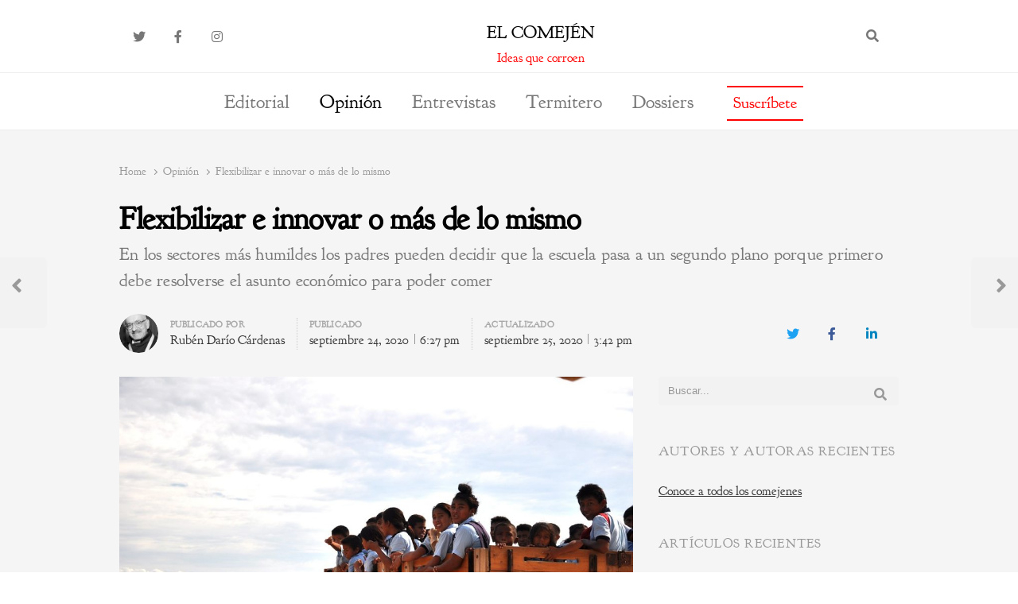

--- FILE ---
content_type: text/html; charset=UTF-8
request_url: https://elcomejen.com/2020/09/24/flexibilizar-e-innovar-o-mas-de-lo-mismo/
body_size: 102504
content:
<!DOCTYPE html>
<html lang="es" class="no-js no-svg">
<head>
    <meta charset="UTF-8">
    <meta name="viewport" content="width=device-width, initial-scale=1">
    <link rel="profile" href="http://gmpg.org/xfn/11">

    <meta name='robots' content='index, follow, max-image-preview:large, max-snippet:-1, max-video-preview:-1' />
	<style>img:is([sizes="auto" i], [sizes^="auto," i]) { contain-intrinsic-size: 3000px 1500px }</style>
	
	<!-- This site is optimized with the Yoast SEO plugin v24.5 - https://yoast.com/wordpress/plugins/seo/ -->
	<title>Flexibilizar e innovar o más de lo mismo - El Comején</title>
	<link rel="canonical" href="https://elcomejen.com/2020/09/24/flexibilizar-e-innovar-o-mas-de-lo-mismo/" />
	<meta property="og:locale" content="es_ES" />
	<meta property="og:type" content="article" />
	<meta property="og:title" content="Flexibilizar e innovar o más de lo mismo - El Comején" />
	<meta property="og:description" content="En los sectores más humildes los padres pueden decidir que la escuela pasa a un segundo plano porque primero debe resolverse el asunto económico para poder comer" />
	<meta property="og:url" content="https://elcomejen.com/2020/09/24/flexibilizar-e-innovar-o-mas-de-lo-mismo/" />
	<meta property="og:site_name" content="El Comején" />
	<meta property="article:published_time" content="2020-09-24T16:27:47+00:00" />
	<meta property="article:modified_time" content="2020-09-25T13:42:08+00:00" />
	<meta property="og:image" content="https://elcomejen.com/wp-content/uploads/2020/09/Imagen-de-Maria-Fernanda-Perez-en-Pixabay-.jpg" />
	<meta property="og:image:width" content="1280" />
	<meta property="og:image:height" content="850" />
	<meta property="og:image:type" content="image/jpeg" />
	<meta name="author" content="Rubén Darío Cárdenas" />
	<meta name="twitter:card" content="summary_large_image" />
	<meta name="twitter:label1" content="Escrito por" />
	<meta name="twitter:data1" content="Rubén Darío Cárdenas" />
	<meta name="twitter:label2" content="Tiempo de lectura" />
	<meta name="twitter:data2" content="11 minutos" />
	<script type="application/ld+json" class="yoast-schema-graph">{"@context":"https://schema.org","@graph":[{"@type":"WebPage","@id":"https://elcomejen.com/2020/09/24/flexibilizar-e-innovar-o-mas-de-lo-mismo/","url":"https://elcomejen.com/2020/09/24/flexibilizar-e-innovar-o-mas-de-lo-mismo/","name":"Flexibilizar e innovar o más de lo mismo - El Comején","isPartOf":{"@id":"https://elcomejen.com/#website"},"primaryImageOfPage":{"@id":"https://elcomejen.com/2020/09/24/flexibilizar-e-innovar-o-mas-de-lo-mismo/#primaryimage"},"image":{"@id":"https://elcomejen.com/2020/09/24/flexibilizar-e-innovar-o-mas-de-lo-mismo/#primaryimage"},"thumbnailUrl":"https://elcomejen.com/wp-content/uploads/2020/09/Imagen-de-Maria-Fernanda-Perez-en-Pixabay-.jpg","datePublished":"2020-09-24T16:27:47+00:00","dateModified":"2020-09-25T13:42:08+00:00","author":{"@id":"https://elcomejen.com/#/schema/person/afd62204cb1175c5dfcd14a33c9b3473"},"breadcrumb":{"@id":"https://elcomejen.com/2020/09/24/flexibilizar-e-innovar-o-mas-de-lo-mismo/#breadcrumb"},"inLanguage":"es","potentialAction":[{"@type":"ReadAction","target":["https://elcomejen.com/2020/09/24/flexibilizar-e-innovar-o-mas-de-lo-mismo/"]}]},{"@type":"ImageObject","inLanguage":"es","@id":"https://elcomejen.com/2020/09/24/flexibilizar-e-innovar-o-mas-de-lo-mismo/#primaryimage","url":"https://elcomejen.com/wp-content/uploads/2020/09/Imagen-de-Maria-Fernanda-Perez-en-Pixabay-.jpg","contentUrl":"https://elcomejen.com/wp-content/uploads/2020/09/Imagen-de-Maria-Fernanda-Perez-en-Pixabay-.jpg","width":1280,"height":850,"caption":"Escolares. Imagen de María Fernanda Pérez en Pixabay"},{"@type":"BreadcrumbList","@id":"https://elcomejen.com/2020/09/24/flexibilizar-e-innovar-o-mas-de-lo-mismo/#breadcrumb","itemListElement":[{"@type":"ListItem","position":1,"name":"Home","item":"https://elcomejen.com/"},{"@type":"ListItem","position":2,"name":"artículos","item":"https://elcomejen.com/articulos/"},{"@type":"ListItem","position":3,"name":"Flexibilizar e innovar o más de lo mismo"}]},{"@type":"WebSite","@id":"https://elcomejen.com/#website","url":"https://elcomejen.com/","name":"El Comején","description":"Ideas que corroen","potentialAction":[{"@type":"SearchAction","target":{"@type":"EntryPoint","urlTemplate":"https://elcomejen.com/?s={search_term_string}"},"query-input":{"@type":"PropertyValueSpecification","valueRequired":true,"valueName":"search_term_string"}}],"inLanguage":"es"},{"@type":"Person","@id":"https://elcomejen.com/#/schema/person/afd62204cb1175c5dfcd14a33c9b3473","name":"Rubén Darío Cárdenas","image":{"@type":"ImageObject","inLanguage":"es","@id":"https://elcomejen.com/#/schema/person/image/","url":"https://elcomejen.com/wp-content/uploads/2020/05/Rubén-Darío-Cárdenas-150x150.jpeg","contentUrl":"https://elcomejen.com/wp-content/uploads/2020/05/Rubén-Darío-Cárdenas-150x150.jpeg","caption":"Rubén Darío Cárdenas"},"description":"Nació en Armenia, Quindío. Licenciado en Ciencias Sociales y Especializado en Derechos Humanos en la Universidad de Santo Tomás. 30 años como profesor y rector rural. Fue elegido como mejor rector de Colombia en 2016 por la Fundación Compartir. Su propuesta innovadora en el colegio rural María Auxiliadora de La Cumbre, Valle del Cauca es un referente en Colombia y el mundo.","url":"https://elcomejen.com/author/ruben-dario/"}]}</script>
	<!-- / Yoast SEO plugin. -->


<link rel="alternate" type="application/rss+xml" title="El Comején &raquo; Feed" href="https://elcomejen.com/feed/" />
<link rel="alternate" type="application/rss+xml" title="El Comején &raquo; Feed de los comentarios" href="https://elcomejen.com/comments/feed/" />
<script type="text/javascript">
/* <![CDATA[ */
window._wpemojiSettings = {"baseUrl":"https:\/\/s.w.org\/images\/core\/emoji\/15.0.3\/72x72\/","ext":".png","svgUrl":"https:\/\/s.w.org\/images\/core\/emoji\/15.0.3\/svg\/","svgExt":".svg","source":{"concatemoji":"https:\/\/elcomejen.com\/wp-includes\/js\/wp-emoji-release.min.js?ver=6.7.4"}};
/*! This file is auto-generated */
!function(i,n){var o,s,e;function c(e){try{var t={supportTests:e,timestamp:(new Date).valueOf()};sessionStorage.setItem(o,JSON.stringify(t))}catch(e){}}function p(e,t,n){e.clearRect(0,0,e.canvas.width,e.canvas.height),e.fillText(t,0,0);var t=new Uint32Array(e.getImageData(0,0,e.canvas.width,e.canvas.height).data),r=(e.clearRect(0,0,e.canvas.width,e.canvas.height),e.fillText(n,0,0),new Uint32Array(e.getImageData(0,0,e.canvas.width,e.canvas.height).data));return t.every(function(e,t){return e===r[t]})}function u(e,t,n){switch(t){case"flag":return n(e,"\ud83c\udff3\ufe0f\u200d\u26a7\ufe0f","\ud83c\udff3\ufe0f\u200b\u26a7\ufe0f")?!1:!n(e,"\ud83c\uddfa\ud83c\uddf3","\ud83c\uddfa\u200b\ud83c\uddf3")&&!n(e,"\ud83c\udff4\udb40\udc67\udb40\udc62\udb40\udc65\udb40\udc6e\udb40\udc67\udb40\udc7f","\ud83c\udff4\u200b\udb40\udc67\u200b\udb40\udc62\u200b\udb40\udc65\u200b\udb40\udc6e\u200b\udb40\udc67\u200b\udb40\udc7f");case"emoji":return!n(e,"\ud83d\udc26\u200d\u2b1b","\ud83d\udc26\u200b\u2b1b")}return!1}function f(e,t,n){var r="undefined"!=typeof WorkerGlobalScope&&self instanceof WorkerGlobalScope?new OffscreenCanvas(300,150):i.createElement("canvas"),a=r.getContext("2d",{willReadFrequently:!0}),o=(a.textBaseline="top",a.font="600 32px Arial",{});return e.forEach(function(e){o[e]=t(a,e,n)}),o}function t(e){var t=i.createElement("script");t.src=e,t.defer=!0,i.head.appendChild(t)}"undefined"!=typeof Promise&&(o="wpEmojiSettingsSupports",s=["flag","emoji"],n.supports={everything:!0,everythingExceptFlag:!0},e=new Promise(function(e){i.addEventListener("DOMContentLoaded",e,{once:!0})}),new Promise(function(t){var n=function(){try{var e=JSON.parse(sessionStorage.getItem(o));if("object"==typeof e&&"number"==typeof e.timestamp&&(new Date).valueOf()<e.timestamp+604800&&"object"==typeof e.supportTests)return e.supportTests}catch(e){}return null}();if(!n){if("undefined"!=typeof Worker&&"undefined"!=typeof OffscreenCanvas&&"undefined"!=typeof URL&&URL.createObjectURL&&"undefined"!=typeof Blob)try{var e="postMessage("+f.toString()+"("+[JSON.stringify(s),u.toString(),p.toString()].join(",")+"));",r=new Blob([e],{type:"text/javascript"}),a=new Worker(URL.createObjectURL(r),{name:"wpTestEmojiSupports"});return void(a.onmessage=function(e){c(n=e.data),a.terminate(),t(n)})}catch(e){}c(n=f(s,u,p))}t(n)}).then(function(e){for(var t in e)n.supports[t]=e[t],n.supports.everything=n.supports.everything&&n.supports[t],"flag"!==t&&(n.supports.everythingExceptFlag=n.supports.everythingExceptFlag&&n.supports[t]);n.supports.everythingExceptFlag=n.supports.everythingExceptFlag&&!n.supports.flag,n.DOMReady=!1,n.readyCallback=function(){n.DOMReady=!0}}).then(function(){return e}).then(function(){var e;n.supports.everything||(n.readyCallback(),(e=n.source||{}).concatemoji?t(e.concatemoji):e.wpemoji&&e.twemoji&&(t(e.twemoji),t(e.wpemoji)))}))}((window,document),window._wpemojiSettings);
/* ]]> */
</script>
<style id='wp-emoji-styles-inline-css' type='text/css'>

	img.wp-smiley, img.emoji {
		display: inline !important;
		border: none !important;
		box-shadow: none !important;
		height: 1em !important;
		width: 1em !important;
		margin: 0 0.07em !important;
		vertical-align: -0.1em !important;
		background: none !important;
		padding: 0 !important;
	}
</style>
<link rel='stylesheet' id='wp-block-library-css' href='https://elcomejen.com/wp-includes/css/dist/block-library/style.min.css?ver=6.7.4' type='text/css' media='all' />
<style id='wp-block-library-theme-inline-css' type='text/css'>
.wp-block-audio :where(figcaption){color:#555;font-size:13px;text-align:center}.is-dark-theme .wp-block-audio :where(figcaption){color:#ffffffa6}.wp-block-audio{margin:0 0 1em}.wp-block-code{border:1px solid #ccc;border-radius:4px;font-family:Menlo,Consolas,monaco,monospace;padding:.8em 1em}.wp-block-embed :where(figcaption){color:#555;font-size:13px;text-align:center}.is-dark-theme .wp-block-embed :where(figcaption){color:#ffffffa6}.wp-block-embed{margin:0 0 1em}.blocks-gallery-caption{color:#555;font-size:13px;text-align:center}.is-dark-theme .blocks-gallery-caption{color:#ffffffa6}:root :where(.wp-block-image figcaption){color:#555;font-size:13px;text-align:center}.is-dark-theme :root :where(.wp-block-image figcaption){color:#ffffffa6}.wp-block-image{margin:0 0 1em}.wp-block-pullquote{border-bottom:4px solid;border-top:4px solid;color:currentColor;margin-bottom:1.75em}.wp-block-pullquote cite,.wp-block-pullquote footer,.wp-block-pullquote__citation{color:currentColor;font-size:.8125em;font-style:normal;text-transform:uppercase}.wp-block-quote{border-left:.25em solid;margin:0 0 1.75em;padding-left:1em}.wp-block-quote cite,.wp-block-quote footer{color:currentColor;font-size:.8125em;font-style:normal;position:relative}.wp-block-quote:where(.has-text-align-right){border-left:none;border-right:.25em solid;padding-left:0;padding-right:1em}.wp-block-quote:where(.has-text-align-center){border:none;padding-left:0}.wp-block-quote.is-large,.wp-block-quote.is-style-large,.wp-block-quote:where(.is-style-plain){border:none}.wp-block-search .wp-block-search__label{font-weight:700}.wp-block-search__button{border:1px solid #ccc;padding:.375em .625em}:where(.wp-block-group.has-background){padding:1.25em 2.375em}.wp-block-separator.has-css-opacity{opacity:.4}.wp-block-separator{border:none;border-bottom:2px solid;margin-left:auto;margin-right:auto}.wp-block-separator.has-alpha-channel-opacity{opacity:1}.wp-block-separator:not(.is-style-wide):not(.is-style-dots){width:100px}.wp-block-separator.has-background:not(.is-style-dots){border-bottom:none;height:1px}.wp-block-separator.has-background:not(.is-style-wide):not(.is-style-dots){height:2px}.wp-block-table{margin:0 0 1em}.wp-block-table td,.wp-block-table th{word-break:normal}.wp-block-table :where(figcaption){color:#555;font-size:13px;text-align:center}.is-dark-theme .wp-block-table :where(figcaption){color:#ffffffa6}.wp-block-video :where(figcaption){color:#555;font-size:13px;text-align:center}.is-dark-theme .wp-block-video :where(figcaption){color:#ffffffa6}.wp-block-video{margin:0 0 1em}:root :where(.wp-block-template-part.has-background){margin-bottom:0;margin-top:0;padding:1.25em 2.375em}
</style>
<style id='classic-theme-styles-inline-css' type='text/css'>
/*! This file is auto-generated */
.wp-block-button__link{color:#fff;background-color:#32373c;border-radius:9999px;box-shadow:none;text-decoration:none;padding:calc(.667em + 2px) calc(1.333em + 2px);font-size:1.125em}.wp-block-file__button{background:#32373c;color:#fff;text-decoration:none}
</style>
<style id='global-styles-inline-css' type='text/css'>
:root{--wp--preset--aspect-ratio--square: 1;--wp--preset--aspect-ratio--4-3: 4/3;--wp--preset--aspect-ratio--3-4: 3/4;--wp--preset--aspect-ratio--3-2: 3/2;--wp--preset--aspect-ratio--2-3: 2/3;--wp--preset--aspect-ratio--16-9: 16/9;--wp--preset--aspect-ratio--9-16: 9/16;--wp--preset--color--black: #000000;--wp--preset--color--cyan-bluish-gray: #abb8c3;--wp--preset--color--white: #ffffff;--wp--preset--color--pale-pink: #f78da7;--wp--preset--color--vivid-red: #cf2e2e;--wp--preset--color--luminous-vivid-orange: #ff6900;--wp--preset--color--luminous-vivid-amber: #fcb900;--wp--preset--color--light-green-cyan: #7bdcb5;--wp--preset--color--vivid-green-cyan: #00d084;--wp--preset--color--pale-cyan-blue: #8ed1fc;--wp--preset--color--vivid-cyan-blue: #0693e3;--wp--preset--color--vivid-purple: #9b51e0;--wp--preset--gradient--vivid-cyan-blue-to-vivid-purple: linear-gradient(135deg,rgba(6,147,227,1) 0%,rgb(155,81,224) 100%);--wp--preset--gradient--light-green-cyan-to-vivid-green-cyan: linear-gradient(135deg,rgb(122,220,180) 0%,rgb(0,208,130) 100%);--wp--preset--gradient--luminous-vivid-amber-to-luminous-vivid-orange: linear-gradient(135deg,rgba(252,185,0,1) 0%,rgba(255,105,0,1) 100%);--wp--preset--gradient--luminous-vivid-orange-to-vivid-red: linear-gradient(135deg,rgba(255,105,0,1) 0%,rgb(207,46,46) 100%);--wp--preset--gradient--very-light-gray-to-cyan-bluish-gray: linear-gradient(135deg,rgb(238,238,238) 0%,rgb(169,184,195) 100%);--wp--preset--gradient--cool-to-warm-spectrum: linear-gradient(135deg,rgb(74,234,220) 0%,rgb(151,120,209) 20%,rgb(207,42,186) 40%,rgb(238,44,130) 60%,rgb(251,105,98) 80%,rgb(254,248,76) 100%);--wp--preset--gradient--blush-light-purple: linear-gradient(135deg,rgb(255,206,236) 0%,rgb(152,150,240) 100%);--wp--preset--gradient--blush-bordeaux: linear-gradient(135deg,rgb(254,205,165) 0%,rgb(254,45,45) 50%,rgb(107,0,62) 100%);--wp--preset--gradient--luminous-dusk: linear-gradient(135deg,rgb(255,203,112) 0%,rgb(199,81,192) 50%,rgb(65,88,208) 100%);--wp--preset--gradient--pale-ocean: linear-gradient(135deg,rgb(255,245,203) 0%,rgb(182,227,212) 50%,rgb(51,167,181) 100%);--wp--preset--gradient--electric-grass: linear-gradient(135deg,rgb(202,248,128) 0%,rgb(113,206,126) 100%);--wp--preset--gradient--midnight: linear-gradient(135deg,rgb(2,3,129) 0%,rgb(40,116,252) 100%);--wp--preset--font-size--small: 13px;--wp--preset--font-size--medium: 20px;--wp--preset--font-size--large: 36px;--wp--preset--font-size--x-large: 42px;--wp--preset--spacing--20: 0.44rem;--wp--preset--spacing--30: 0.67rem;--wp--preset--spacing--40: 1rem;--wp--preset--spacing--50: 1.5rem;--wp--preset--spacing--60: 2.25rem;--wp--preset--spacing--70: 3.38rem;--wp--preset--spacing--80: 5.06rem;--wp--preset--shadow--natural: 6px 6px 9px rgba(0, 0, 0, 0.2);--wp--preset--shadow--deep: 12px 12px 50px rgba(0, 0, 0, 0.4);--wp--preset--shadow--sharp: 6px 6px 0px rgba(0, 0, 0, 0.2);--wp--preset--shadow--outlined: 6px 6px 0px -3px rgba(255, 255, 255, 1), 6px 6px rgba(0, 0, 0, 1);--wp--preset--shadow--crisp: 6px 6px 0px rgba(0, 0, 0, 1);}:where(.is-layout-flex){gap: 0.5em;}:where(.is-layout-grid){gap: 0.5em;}body .is-layout-flex{display: flex;}.is-layout-flex{flex-wrap: wrap;align-items: center;}.is-layout-flex > :is(*, div){margin: 0;}body .is-layout-grid{display: grid;}.is-layout-grid > :is(*, div){margin: 0;}:where(.wp-block-columns.is-layout-flex){gap: 2em;}:where(.wp-block-columns.is-layout-grid){gap: 2em;}:where(.wp-block-post-template.is-layout-flex){gap: 1.25em;}:where(.wp-block-post-template.is-layout-grid){gap: 1.25em;}.has-black-color{color: var(--wp--preset--color--black) !important;}.has-cyan-bluish-gray-color{color: var(--wp--preset--color--cyan-bluish-gray) !important;}.has-white-color{color: var(--wp--preset--color--white) !important;}.has-pale-pink-color{color: var(--wp--preset--color--pale-pink) !important;}.has-vivid-red-color{color: var(--wp--preset--color--vivid-red) !important;}.has-luminous-vivid-orange-color{color: var(--wp--preset--color--luminous-vivid-orange) !important;}.has-luminous-vivid-amber-color{color: var(--wp--preset--color--luminous-vivid-amber) !important;}.has-light-green-cyan-color{color: var(--wp--preset--color--light-green-cyan) !important;}.has-vivid-green-cyan-color{color: var(--wp--preset--color--vivid-green-cyan) !important;}.has-pale-cyan-blue-color{color: var(--wp--preset--color--pale-cyan-blue) !important;}.has-vivid-cyan-blue-color{color: var(--wp--preset--color--vivid-cyan-blue) !important;}.has-vivid-purple-color{color: var(--wp--preset--color--vivid-purple) !important;}.has-black-background-color{background-color: var(--wp--preset--color--black) !important;}.has-cyan-bluish-gray-background-color{background-color: var(--wp--preset--color--cyan-bluish-gray) !important;}.has-white-background-color{background-color: var(--wp--preset--color--white) !important;}.has-pale-pink-background-color{background-color: var(--wp--preset--color--pale-pink) !important;}.has-vivid-red-background-color{background-color: var(--wp--preset--color--vivid-red) !important;}.has-luminous-vivid-orange-background-color{background-color: var(--wp--preset--color--luminous-vivid-orange) !important;}.has-luminous-vivid-amber-background-color{background-color: var(--wp--preset--color--luminous-vivid-amber) !important;}.has-light-green-cyan-background-color{background-color: var(--wp--preset--color--light-green-cyan) !important;}.has-vivid-green-cyan-background-color{background-color: var(--wp--preset--color--vivid-green-cyan) !important;}.has-pale-cyan-blue-background-color{background-color: var(--wp--preset--color--pale-cyan-blue) !important;}.has-vivid-cyan-blue-background-color{background-color: var(--wp--preset--color--vivid-cyan-blue) !important;}.has-vivid-purple-background-color{background-color: var(--wp--preset--color--vivid-purple) !important;}.has-black-border-color{border-color: var(--wp--preset--color--black) !important;}.has-cyan-bluish-gray-border-color{border-color: var(--wp--preset--color--cyan-bluish-gray) !important;}.has-white-border-color{border-color: var(--wp--preset--color--white) !important;}.has-pale-pink-border-color{border-color: var(--wp--preset--color--pale-pink) !important;}.has-vivid-red-border-color{border-color: var(--wp--preset--color--vivid-red) !important;}.has-luminous-vivid-orange-border-color{border-color: var(--wp--preset--color--luminous-vivid-orange) !important;}.has-luminous-vivid-amber-border-color{border-color: var(--wp--preset--color--luminous-vivid-amber) !important;}.has-light-green-cyan-border-color{border-color: var(--wp--preset--color--light-green-cyan) !important;}.has-vivid-green-cyan-border-color{border-color: var(--wp--preset--color--vivid-green-cyan) !important;}.has-pale-cyan-blue-border-color{border-color: var(--wp--preset--color--pale-cyan-blue) !important;}.has-vivid-cyan-blue-border-color{border-color: var(--wp--preset--color--vivid-cyan-blue) !important;}.has-vivid-purple-border-color{border-color: var(--wp--preset--color--vivid-purple) !important;}.has-vivid-cyan-blue-to-vivid-purple-gradient-background{background: var(--wp--preset--gradient--vivid-cyan-blue-to-vivid-purple) !important;}.has-light-green-cyan-to-vivid-green-cyan-gradient-background{background: var(--wp--preset--gradient--light-green-cyan-to-vivid-green-cyan) !important;}.has-luminous-vivid-amber-to-luminous-vivid-orange-gradient-background{background: var(--wp--preset--gradient--luminous-vivid-amber-to-luminous-vivid-orange) !important;}.has-luminous-vivid-orange-to-vivid-red-gradient-background{background: var(--wp--preset--gradient--luminous-vivid-orange-to-vivid-red) !important;}.has-very-light-gray-to-cyan-bluish-gray-gradient-background{background: var(--wp--preset--gradient--very-light-gray-to-cyan-bluish-gray) !important;}.has-cool-to-warm-spectrum-gradient-background{background: var(--wp--preset--gradient--cool-to-warm-spectrum) !important;}.has-blush-light-purple-gradient-background{background: var(--wp--preset--gradient--blush-light-purple) !important;}.has-blush-bordeaux-gradient-background{background: var(--wp--preset--gradient--blush-bordeaux) !important;}.has-luminous-dusk-gradient-background{background: var(--wp--preset--gradient--luminous-dusk) !important;}.has-pale-ocean-gradient-background{background: var(--wp--preset--gradient--pale-ocean) !important;}.has-electric-grass-gradient-background{background: var(--wp--preset--gradient--electric-grass) !important;}.has-midnight-gradient-background{background: var(--wp--preset--gradient--midnight) !important;}.has-small-font-size{font-size: var(--wp--preset--font-size--small) !important;}.has-medium-font-size{font-size: var(--wp--preset--font-size--medium) !important;}.has-large-font-size{font-size: var(--wp--preset--font-size--large) !important;}.has-x-large-font-size{font-size: var(--wp--preset--font-size--x-large) !important;}
:where(.wp-block-post-template.is-layout-flex){gap: 1.25em;}:where(.wp-block-post-template.is-layout-grid){gap: 1.25em;}
:where(.wp-block-columns.is-layout-flex){gap: 2em;}:where(.wp-block-columns.is-layout-grid){gap: 2em;}
:root :where(.wp-block-pullquote){font-size: 1.5em;line-height: 1.6;}
</style>
<link rel='stylesheet' id='authors-list-css-css' href='https://elcomejen.com/wp-content/plugins/authors-list/backend/assets/css/front.css?ver=2.0.6.1' type='text/css' media='all' />
<link rel='stylesheet' id='jquery-ui-css-css' href='https://elcomejen.com/wp-content/plugins/authors-list/backend/assets/css/jquery-ui.css?ver=2.0.6.1' type='text/css' media='all' />
<link rel='stylesheet' id='dashicons-css' href='https://elcomejen.com/wp-includes/css/dashicons.min.css?ver=6.7.4' type='text/css' media='all' />
<link rel='stylesheet' id='post-views-counter-frontend-css' href='https://elcomejen.com/wp-content/plugins/post-views-counter/css/frontend.min.css?ver=1.5.1' type='text/css' media='all' />
<link rel='stylesheet' id='ppress-frontend-css' href='https://elcomejen.com/wp-content/plugins/wp-user-avatar/assets/css/frontend.min.css?ver=4.15.21' type='text/css' media='all' />
<link rel='stylesheet' id='ppress-flatpickr-css' href='https://elcomejen.com/wp-content/plugins/wp-user-avatar/assets/flatpickr/flatpickr.min.css?ver=4.15.21' type='text/css' media='all' />
<link rel='stylesheet' id='ppress-select2-css' href='https://elcomejen.com/wp-content/plugins/wp-user-avatar/assets/select2/select2.min.css?ver=6.7.4' type='text/css' media='all' />
<link rel='stylesheet' id='qalam-style-css' href='https://elcomejen.com/wp-content/themes/qalam/style.css?ver=6.7.4' type='text/css' media='all' />
<style id='akismet-widget-style-inline-css' type='text/css'>

			.a-stats {
				--akismet-color-mid-green: #357b49;
				--akismet-color-white: #fff;
				--akismet-color-light-grey: #f6f7f7;

				max-width: 350px;
				width: auto;
			}

			.a-stats * {
				all: unset;
				box-sizing: border-box;
			}

			.a-stats strong {
				font-weight: 600;
			}

			.a-stats a.a-stats__link,
			.a-stats a.a-stats__link:visited,
			.a-stats a.a-stats__link:active {
				background: var(--akismet-color-mid-green);
				border: none;
				box-shadow: none;
				border-radius: 8px;
				color: var(--akismet-color-white);
				cursor: pointer;
				display: block;
				font-family: -apple-system, BlinkMacSystemFont, 'Segoe UI', 'Roboto', 'Oxygen-Sans', 'Ubuntu', 'Cantarell', 'Helvetica Neue', sans-serif;
				font-weight: 500;
				padding: 12px;
				text-align: center;
				text-decoration: none;
				transition: all 0.2s ease;
			}

			/* Extra specificity to deal with TwentyTwentyOne focus style */
			.widget .a-stats a.a-stats__link:focus {
				background: var(--akismet-color-mid-green);
				color: var(--akismet-color-white);
				text-decoration: none;
			}

			.a-stats a.a-stats__link:hover {
				filter: brightness(110%);
				box-shadow: 0 4px 12px rgba(0, 0, 0, 0.06), 0 0 2px rgba(0, 0, 0, 0.16);
			}

			.a-stats .count {
				color: var(--akismet-color-white);
				display: block;
				font-size: 1.5em;
				line-height: 1.4;
				padding: 0 13px;
				white-space: nowrap;
			}
		
</style>
<link rel='stylesheet' id='newsletter-css' href='https://elcomejen.com/wp-content/plugins/newsletter/style.css?ver=8.7.1' type='text/css' media='all' />
<link rel='stylesheet' id='qalam-child-style-css' href='https://elcomejen.com/wp-content/themes/qalam-child/style.css?ver=6.7.4' type='text/css' media='all' />
<script type="text/javascript" src="https://elcomejen.com/wp-includes/js/jquery/jquery.min.js?ver=3.7.1" id="jquery-core-js"></script>
<script type="text/javascript" src="https://elcomejen.com/wp-includes/js/jquery/jquery-migrate.min.js?ver=3.4.1" id="jquery-migrate-js"></script>
<script type="text/javascript" src="https://elcomejen.com/wp-content/plugins/wp-user-avatar/assets/flatpickr/flatpickr.min.js?ver=4.15.21" id="ppress-flatpickr-js"></script>
<script type="text/javascript" src="https://elcomejen.com/wp-content/plugins/wp-user-avatar/assets/select2/select2.min.js?ver=4.15.21" id="ppress-select2-js"></script>
<!--[if lt IE 9]>
<script type="text/javascript" src="https://elcomejen.com/wp-content/themes/qalam/assets/js/html5.js?ver=3.7.3" id="html5-js"></script>
<![endif]-->
<link rel="https://api.w.org/" href="https://elcomejen.com/wp-json/" /><link rel="alternate" title="JSON" type="application/json" href="https://elcomejen.com/wp-json/wp/v2/posts/5115" /><link rel="EditURI" type="application/rsd+xml" title="RSD" href="https://elcomejen.com/xmlrpc.php?rsd" />
<meta name="generator" content="WordPress 6.7.4" />
<link rel='shortlink' href='https://elcomejen.com/?p=5115' />
<link rel="alternate" title="oEmbed (JSON)" type="application/json+oembed" href="https://elcomejen.com/wp-json/oembed/1.0/embed?url=https%3A%2F%2Felcomejen.com%2F2020%2F09%2F24%2Fflexibilizar-e-innovar-o-mas-de-lo-mismo%2F" />
<link rel="alternate" title="oEmbed (XML)" type="text/xml+oembed" href="https://elcomejen.com/wp-json/oembed/1.0/embed?url=https%3A%2F%2Felcomejen.com%2F2020%2F09%2F24%2Fflexibilizar-e-innovar-o-mas-de-lo-mismo%2F&#038;format=xml" />
<style type='text/css'> .ae_data .elementor-editor-element-setting {
            display:none !important;
            }
            </style><div id="fb-root"></div>
<script async defer crossorigin="anonymous" src="https://connect.facebook.net/nb_NO/sdk.js#xfbml=1&version=v8.0" nonce="rHo0t8jw"></script>	<style id="qalam-frontend-css" type="text/css">
			</style>
<meta name="generator" content="Elementor 3.27.6; features: additional_custom_breakpoints; settings: css_print_method-external, google_font-enabled, font_display-auto">
			<style>
				.e-con.e-parent:nth-of-type(n+4):not(.e-lazyloaded):not(.e-no-lazyload),
				.e-con.e-parent:nth-of-type(n+4):not(.e-lazyloaded):not(.e-no-lazyload) * {
					background-image: none !important;
				}
				@media screen and (max-height: 1024px) {
					.e-con.e-parent:nth-of-type(n+3):not(.e-lazyloaded):not(.e-no-lazyload),
					.e-con.e-parent:nth-of-type(n+3):not(.e-lazyloaded):not(.e-no-lazyload) * {
						background-image: none !important;
					}
				}
				@media screen and (max-height: 640px) {
					.e-con.e-parent:nth-of-type(n+2):not(.e-lazyloaded):not(.e-no-lazyload),
					.e-con.e-parent:nth-of-type(n+2):not(.e-lazyloaded):not(.e-no-lazyload) * {
						background-image: none !important;
					}
				}
			</style>
			<link rel="icon" href="https://elcomejen.com/wp-content/uploads/2020/04/cropped-EC-1-32x32.jpg" sizes="32x32" />
<link rel="icon" href="https://elcomejen.com/wp-content/uploads/2020/04/cropped-EC-1-192x192.jpg" sizes="192x192" />
<link rel="apple-touch-icon" href="https://elcomejen.com/wp-content/uploads/2020/04/cropped-EC-1-180x180.jpg" />
<meta name="msapplication-TileImage" content="https://elcomejen.com/wp-content/uploads/2020/04/cropped-EC-1-270x270.jpg" />
		<style type="text/css" id="wp-custom-css">
			// Main //
#main 
{
background: #f5f5f5 !important;
}

#page {
	background: #f5f5f5 !important;
}

#main { background: #f5f5f5 !important; }

.main-navigation > ul > li > a
{
font-family: 'Goudy Bookletter 1911'; text-transform: none!important
}

.main-navigation > ul {
    font-size: x-large !important;
}

:root {
    --mainColor: #000000;
    --subColor: #000000;
    --darkHighlight: #000;
}

*{font-family:'Goudy Bookletter 1911'}

// body //

.article-body > p,
{
font-size: 16px !important;
}


body
{
font-family:'Goudy Bookletter 1911';
font-size: 16px !important;
}

.main-navigation > ul {
    font-size: large;
}

.elementor-2617 .elementor-element.elementor-element-58c2ae74 .post-cats > li > a, {font-family:'Goudy Bookletter 1911'!important}

// Posts template //

.article-body .post-views {display:none}

.post-views.entry-meta > span.post-views-icon.dashicons {display:none}

.post-views.entry-meta > span {display:none}

#header a {text-transform: uppercase}

.site-description {
	color: #f00;
	font-size: 16px;!important
}

.site-title a {
    font-size: 22px;
}

.authors-list-item-title {
	font-size: 15px!important}
	
	widget-area a {
    color: inherit;
    display: inline-block;
}

body:not(.narrow-width) .entry-header.w-100 .entry-title {
	font-size: 2.4615em;!important}

// Excerpt Template //
.wppm .entry-meta.custom-format {
    margin-bottom: 0.25rem;
    white-space: normal !important;
}

/* Change Menu Item Style */

.suscribete { 
background-color: #f00;
border-radius:1px;
box-shadow: 0 0.0rem 1rem rgba(0, 0, 0, 0.1);
height: 0px;
width: 120px;
line-height: 0px;
}

.suscribete a:link {
  transition: 0.3s ease;
  background: #ffffff;
  color: #f00; !important;
  font-size: 20px;
  text-decoration: none;
  border-top: 2px solid #f00;
  border-bottom: 2px solid #f00;
  padding: 20px 0;
  margin: 0 20px;
	width: 80%;
}

.suscribete a:hover {
	background: #ffffff;
  border-top: 2px solid #f00;
  border-bottom: 2px solid #f00;
  padding: 15px 0; 
}

/* Archives fix */

.qlm-list .entry-content {
 	flex: 1 1 auto;
}

// dossiers //
.dossiers a:link 
{text-transform:unset!important;}

.dossiers a:hover 
{text-transform:unset!important;}

.dossiers a
{text-transform:unset!important;}

/* Links */

.article-body a:not(.more-link,.wp-block-button__link),
{
	color: #262525;
}
		</style>
		<style id="kirki-inline-styles">#page,.container{max-width:980px;}.is-boxed .container{max-width:calc(980px - 48px);}.top-bar .flex{min-height:32px;}.top-bar .account-nav > li > a{padding:calc( ( 32px - 20px ) / 2 ) .75em;}.site-header:not(.hst-1) .nav-1 > .container{min-height:64px;}.site-header:not(.hst-1) .nav-2 .flex{min-height:48px;}.main-navigation > ul > li > a{padding:calc((48px - 20px) / 2) 1rem;font-family:Goudy Bookletter 1911;font-weight:400;text-transform:uppercase;}.qlm-list > article:after{margin-left:calc(40% + 24px/2);}.single #main .container{max-width:980px;}.is-boxed.single #main .container{max-width:calc(980px - 48px);}.single.post-template-single-full-width #main .container{max-width:760px;}.is-boxed.single.post-template-single-full-width #main .container{max-width:calc(760px - 48px);}.related-posts{margin-left:calc(-20px / 2);margin-right:calc(-20px / 2);}.related-posts > article{padding:0 calc(20px / 2);}body{font-family:Goudy Bookletter 1911;font-size:17;font-weight:400;}h1,h2,h3,h4,h5,h6,.site-title{font-family:Goudy Bookletter 1911;font-weight:400;text-transform:none;}.site-title{font-family:Goudy Bookletter 1911;font-size:400;font-weight:400;text-transform:uppercase;}.site-description{font-family:Goudy Bookletter 1911;font-size:12;font-weight:400;text-transform:none;}.widget-title, .comments-title, .comment-reply-title, .related-posts-title, .related.products h2:not(.woocommerce-loop-product__title){font-family:Goudy Bookletter 1911;font-weight:400;}.site-title > a{color:#000000;}@media (min-width: 769px){#primary,#container{width:calc(100% - 33%);}#sidebar{width:33%;}.two-sidebars .site-content:not(.full-width) #content{width:calc(100% - 22%);}.two-sidebars #sidebar-b{width:22%;}.main-row,.two-sidebars .primary-row,.widget-area .row{margin:0 calc(-32px / 2);}body:not(.layout-no-sb) #primary,#container,#sidebar,.two-sidebars #content,.two-sidebars #sidebar-b,.widget-area .row > .widget,.entry-header.qlm-col{padding:0 calc(32px / 2);}.grid-row,.hero-section,.qlm-list{margin-left:calc(-24px / 2);margin-right:calc(-24px / 2);}.qlm-list .post-img,.qlm-list .entry-content,.hero-section .qlm-col,.grid-row > article{padding-left:calc(24px / 2);padding-right:calc(24px / 2);}.hero-section + .qlm-list:before{margin-left:calc(24px / 2);margin-right:calc(24px / 2);}.qlm-list .entry-content:after{left:calc(24px / 2);right:calc(24px / 2);}.qlm-list .post-img{flex:0 0 40%;}.qlm-list > article:after{margin-left:calc(40% + 24px/2);}.related-posts > article{width:calc(100% / 3);}}@media (max-width: 768px){.site-header:not(.hst-1) .nav-1 > .container{min-height:64px;}.qlm-list .post-img,.qlm-list .entry-content{margin-bottom:calc(24px / 2);}}@media (max-width: 425px){.site-header:not(.hst-1) .nav-1 > .container{min-height:64px;}}/* latin */
@font-face {
  font-family: 'Goudy Bookletter 1911';
  font-style: normal;
  font-weight: 400;
  font-display: swap;
  src: url(https://elcomejen.com/wp-content/fonts/goudy-bookletter-1911/sykt-z54laciWfKv-kX8krex0jDiD2HbY6IJshzW.woff2) format('woff2');
  unicode-range: U+0000-00FF, U+0131, U+0152-0153, U+02BB-02BC, U+02C6, U+02DA, U+02DC, U+0304, U+0308, U+0329, U+2000-206F, U+20AC, U+2122, U+2191, U+2193, U+2212, U+2215, U+FEFF, U+FFFD;
}/* latin */
@font-face {
  font-family: 'Goudy Bookletter 1911';
  font-style: normal;
  font-weight: 400;
  font-display: swap;
  src: url(https://elcomejen.com/wp-content/fonts/goudy-bookletter-1911/sykt-z54laciWfKv-kX8krex0jDiD2HbY6IJshzW.woff2) format('woff2');
  unicode-range: U+0000-00FF, U+0131, U+0152-0153, U+02BB-02BC, U+02C6, U+02DA, U+02DC, U+0304, U+0308, U+0329, U+2000-206F, U+20AC, U+2122, U+2191, U+2193, U+2212, U+2215, U+FEFF, U+FFFD;
}/* latin */
@font-face {
  font-family: 'Goudy Bookletter 1911';
  font-style: normal;
  font-weight: 400;
  font-display: swap;
  src: url(https://elcomejen.com/wp-content/fonts/goudy-bookletter-1911/sykt-z54laciWfKv-kX8krex0jDiD2HbY6IJshzW.woff2) format('woff2');
  unicode-range: U+0000-00FF, U+0131, U+0152-0153, U+02BB-02BC, U+02C6, U+02DA, U+02DC, U+0304, U+0308, U+0329, U+2000-206F, U+20AC, U+2122, U+2191, U+2193, U+2212, U+2215, U+FEFF, U+FFFD;
}</style>	
	<!-- Global site tag (gtag.js) - Google Analytics -->
<script async src="https://www.googletagmanager.com/gtag/js?id=UA-166834145-1"></script>
<script>
  window.dataLayer = window.dataLayer || [];
  function gtag(){dataLayer.push(arguments);}
  gtag('js', new Date());

  gtag('config', 'UA-166834145-1');
</script>
	
</head>

<body class="post-template post-template-templates post-template-single-full-header post-template-templatessingle-full-header-php single single-post postid-5115 single-format-standard wp-embed-responsive is-stretched layout-ca elementor-default elementor-kit-2594">
            <div id="resp-menu">
            <a href="#" class="close-menu">Close</a><ul id="menu-main-menu" class="resp-menu"><li id="menu-item-3362" class="menu-item menu-item-type-taxonomy menu-item-object-category menu-item-3362"><a href="https://elcomejen.com/category/editorial/">Editorial</a></li>
<li id="menu-item-2782" class="menu-item menu-item-type-taxonomy menu-item-object-category current-post-ancestor current-menu-parent current-post-parent menu-item-2782"><a href="https://elcomejen.com/category/opinion/">Opinión</a></li>
<li id="menu-item-2741" class="menu-item menu-item-type-taxonomy menu-item-object-category menu-item-2741"><a href="https://elcomejen.com/category/entrevistas/">Entrevistas</a></li>
<li id="menu-item-6079" class="menu-item menu-item-type-taxonomy menu-item-object-category menu-item-6079"><a href="https://elcomejen.com/category/termitero/">Termitero</a></li>
<li id="menu-item-4177" class="menu-item menu-item-type-taxonomy menu-item-object-category menu-item-has-children menu-item-4177"><a href="https://elcomejen.com/category/dossiers/">Dossiers</a>
<ul class="sub-menu">
	<li id="menu-item-6065" class="dossiers menu-item menu-item-type-taxonomy menu-item-object-category menu-item-6065"><a href="https://elcomejen.com/category/dossiers/cultura/">Cultura</a></li>
	<li id="menu-item-6066" class="dossiers menu-item menu-item-type-taxonomy menu-item-object-category menu-item-6066"><a href="https://elcomejen.com/category/dossiers/educacion/">Educación</a></li>
	<li id="menu-item-6067" class="dossiers menu-item menu-item-type-taxonomy menu-item-object-category menu-item-6067"><a href="https://elcomejen.com/category/dossiers/imperio/">Imperio</a></li>
	<li id="menu-item-6068" class="dossiers menu-item menu-item-type-taxonomy menu-item-object-category menu-item-6068"><a href="https://elcomejen.com/category/dossiers/venezuela/">Venezuela</a></li>
	<li id="menu-item-6064" class="dossiers menu-item menu-item-type-taxonomy menu-item-object-category menu-item-6064"><a href="https://elcomejen.com/category/dossiers/creencias/">Creencias</a></li>
	<li id="menu-item-4178" class="dossiers menu-item menu-item-type-taxonomy menu-item-object-category menu-item-4178"><a href="https://elcomejen.com/category/dossiers/confinamiento/">Confinamiento</a></li>
	<li id="menu-item-4241" class="dossiers menu-item menu-item-type-taxonomy menu-item-object-category menu-item-4241"><a href="https://elcomejen.com/category/dossiers/activismos/">Activismos</a></li>
	<li id="menu-item-4243" class="dossiers menu-item menu-item-type-taxonomy menu-item-object-category menu-item-4243"><a href="https://elcomejen.com/category/dossiers/feminismos/">Feminismos</a></li>
</ul>
</li>
<li id="menu-item-3176" class="suscribete menu-item menu-item-type-post_type menu-item-object-page menu-item-3176"><a href="https://elcomejen.com/newsletter/">Suscríbete</a></li>
</ul>        </div><!--/ #resp-menu -->
        <div id="page" class="site">
        <header id="header" class="site-header hst-2">
    <div class="light-nav nav-1">
        <div class="container has-menu-trigger clearfix">
            <div class="flex w-100 flex-center">
                                    <a class="menu-button menu-trigger"><span class="screen-reader-text">Menu</span><span class="toggle-icon"></span></a>
                <ul class="qlm-sharing-inline qlm-col"><li class="qlm-twitter"><a href="https://twitter.com/ElComejen1"><i class="fab fa-twitter"></i></a></li><li class="qlm-facebook-f"><a href="https://www.facebook.com/ElComejen1"><i class="fab fa-facebook-f"></i></a></li><li class="qlm-instagram"><a href="https://www.instagram.com/elcomejen1/"><i class="fab fa-instagram"></i></a></li></ul>                    <div class="qlm-col site-branding text-center">
                                                <div class="site-branding-text">
                                                            <p class="site-title"><a href="https://elcomejen.com/" rel="home">El Comején</a></p>
                            
                                                            <p class="site-description">Ideas que corroen</p>
                                                    </div><!-- .site-branding-text -->
                    </div><!-- .brand -->
                
                <div class="utility-links qlm-col text-right">
                            <div class="search-icon">
                        <a class="search-trigger ovrlay" href="#"><span class="screen-reader-text">Buscar</span></a>
                <div class="search-overlay">
                    <div class="search-inner">
                        <a class="search-close-btn" href="#"></a>
                    <form role="search" method="get" class="search-form" action="https://elcomejen.com/">
				<label>
					<span class="screen-reader-text">Buscar:</span>
					<input type="search" class="search-field" placeholder="Buscar..." value="" name="s" id="s">
				</label>
				<input type="submit" class="search-submit" value="Buscar">
			</form></div>
                </div>
                    </div><!-- /.search-icon -->
                    </div><!-- /.utility-links -->
            </div><!-- /.row -->
        </div><!-- .container -->
    </div><!-- /.nav-1 -->
    <div class="light-nav nav-2 sticky-nav">
        <div class="container clearfix">
            <div class="flex w-100 flex-center">
                <nav id="main-nav" class="main-navigation text-center qlm-col w-100">
                    <ul id="menu-main-menu-1" class=""><li class="menu-item menu-item-type-taxonomy menu-item-object-category menu-item-3362"><a href="https://elcomejen.com/category/editorial/">Editorial</a></li>
<li class="menu-item menu-item-type-taxonomy menu-item-object-category current-post-ancestor current-menu-parent current-post-parent menu-item-2782"><a href="https://elcomejen.com/category/opinion/">Opinión</a></li>
<li class="menu-item menu-item-type-taxonomy menu-item-object-category menu-item-2741"><a href="https://elcomejen.com/category/entrevistas/">Entrevistas</a></li>
<li class="menu-item menu-item-type-taxonomy menu-item-object-category menu-item-6079"><a href="https://elcomejen.com/category/termitero/">Termitero</a></li>
<li class="menu-item menu-item-type-taxonomy menu-item-object-category menu-item-has-children menu-item-4177"><a href="https://elcomejen.com/category/dossiers/">Dossiers</a>
<ul class="sub-menu">
	<li class="dossiers menu-item menu-item-type-taxonomy menu-item-object-category menu-item-6065"><a href="https://elcomejen.com/category/dossiers/cultura/">Cultura</a></li>
	<li class="dossiers menu-item menu-item-type-taxonomy menu-item-object-category menu-item-6066"><a href="https://elcomejen.com/category/dossiers/educacion/">Educación</a></li>
	<li class="dossiers menu-item menu-item-type-taxonomy menu-item-object-category menu-item-6067"><a href="https://elcomejen.com/category/dossiers/imperio/">Imperio</a></li>
	<li class="dossiers menu-item menu-item-type-taxonomy menu-item-object-category menu-item-6068"><a href="https://elcomejen.com/category/dossiers/venezuela/">Venezuela</a></li>
	<li class="dossiers menu-item menu-item-type-taxonomy menu-item-object-category menu-item-6064"><a href="https://elcomejen.com/category/dossiers/creencias/">Creencias</a></li>
	<li class="dossiers menu-item menu-item-type-taxonomy menu-item-object-category menu-item-4178"><a href="https://elcomejen.com/category/dossiers/confinamiento/">Confinamiento</a></li>
	<li class="dossiers menu-item menu-item-type-taxonomy menu-item-object-category menu-item-4241"><a href="https://elcomejen.com/category/dossiers/activismos/">Activismos</a></li>
	<li class="dossiers menu-item menu-item-type-taxonomy menu-item-object-category menu-item-4243"><a href="https://elcomejen.com/category/dossiers/feminismos/">Feminismos</a></li>
</ul>
</li>
<li class="suscribete menu-item menu-item-type-post_type menu-item-object-page menu-item-3176"><a href="https://elcomejen.com/newsletter/">Suscríbete</a></li>
</ul>                </nav><!-- #main-nav -->
            </div><!-- /.row -->
        </div><!-- .container -->
    </div><!-- /.nav-2 -->
</header><!-- .header-slim --><div class="breadcrumbs-wrap container"><ol itemscope itemtype="https://schema.org/BreadcrumbList" class="breadcrumbs"><li itemprop="itemListElement" itemscope itemtype="https://schema.org/ListItem"><a itemprop="item" href="https://elcomejen.com"><span itemprop="name">Home</span></a><meta itemprop="position" content="1" /></li><li itemprop="itemListElement" itemscope itemtype="https://schema.org/ListItem"><a itemprop="item" href="https://elcomejen.com/category/opinion/"><span itemprop="name">Opinión</span></a><meta itemprop="position" content="2" /></li><li itemprop="itemListElement" itemscope itemtype="https://schema.org/ListItem"><span itemprop="name">Flexibilizar e innovar o más de lo mismo</span><meta itemprop="position" content="3" /></ol></div>        <div id="main">
            <div class="container clearfix">
                <div class="main-row clearfix"><header class="entry-header qlm-col w-100">
	<h1 class="entry-title single-post-title">Flexibilizar e innovar o más de lo mismo</h1><h2 class="entry-sub-title">En los sectores más humildes los padres pueden decidir que la escuela pasa a un segundo plano porque primero debe resolverse el asunto económico para poder comer</h2><div class="single-meta"><div class="meta-grid"><div class="author-avatar-40"><a href="https://elcomejen.com/author/ruben-dario/" title="More posts by Rubén Darío Cárdenas"><img data-del="avatar" src='https://elcomejen.com/wp-content/uploads/2020/05/Rubén-Darío-Cárdenas-65x65.jpeg' class='avatar pp-user-avatar avatar-40 photo' height='40' width='40'/></a></div><ul class="entry-meta avatar-enabled"><li class="post-author"><span class="screen-reader-text">Author</span><span class="author-label">Publicado por</span><a href="https://elcomejen.com/author/ruben-dario/"><span itemprop="name">Rubén Darío Cárdenas</span></a></li><li class="post-time"><span class="published-label">Publicado</span><span class="posted-on"><time class="entry-date" datetime="2020-09-24T18:27:47+02:00">septiembre 24, 2020<span class="sep time-sep"></span><span class="publish-time">6:27 pm</span></time></span></li><li class="updated-time"><span class="updated-label">Actualizado</span><span class="updated-on"><span class="updated-date">septiembre 25, 2020</span><span class="sep updated-sep"></span><span class="updated-time">3:42 pm</span></span></li></ul></div><div class="social-grid"><div class="qlm-sharing-container btns-3"><ul class="qlm-sharing-inline"><li class="qlm-twitter"><a href="https://twitter.com/intent/tweet?text=https%3A%2F%2Felcomejen.com%2F2020%2F09%2F24%2Fflexibilizar-e-innovar-o-mas-de-lo-mismo%2F" target="_blank" title="Share on twitter"><i class="fab fa-twitter"></i><span class="sr-only">Twitter</span></a></li><li class="qlm-facebook-f"><a href="https://www.facebook.com/sharer/sharer.php?u=https%3A%2F%2Felcomejen.com%2F2020%2F09%2F24%2Fflexibilizar-e-innovar-o-mas-de-lo-mismo%2F" target="_blank" title="Share on facebook"><i class="fab fa-facebook-f"></i><span class="sr-only">Facebook</span></a></li><li class="qlm-linkedin-in"><a href="https://www.linkedin.com/shareArticle?mini=true&amp;url=https%3A%2F%2Felcomejen.com%2F2020%2F09%2F24%2Fflexibilizar-e-innovar-o-mas-de-lo-mismo%2F" target="_blank" title="Share on LinkedIn"><i class="fab fa-linkedin-in"></i><span class="sr-only">LinkedIn</span></a></li><li class="no-popup"><a class="qlm-more fa fa-share-alt  hide-trigger" href="#" title="Share this post"><span class="screen-reader-text">Share this post</span></a></li></ul><div class="sharing-overlay"><ul class="qlm-sharing-list"><li class="sharing-modal-handle no-popup">Share this post<a class="close-sharing" href="#" title="Close"><span class="screen-reader-text">Close sharing box</span></a></li><li class="share-post-title">Flexibilizar e innovar o más de lo mismo</li><li class="qlm-twitter"><a href="https://twitter.com/intent/tweet?text=https%3A%2F%2Felcomejen.com%2F2020%2F09%2F24%2Fflexibilizar-e-innovar-o-mas-de-lo-mismo%2F" target="_blank" title="Share on twitter"><i class="fab fa-twitter"></i>Twitter</a></li><li class="qlm-facebook-f"><a href="https://www.facebook.com/sharer/sharer.php?u=https%3A%2F%2Felcomejen.com%2F2020%2F09%2F24%2Fflexibilizar-e-innovar-o-mas-de-lo-mismo%2F" target="_blank" title="Share on facebook"><i class="fab fa-facebook-f"></i>Facebook</a></li><li class="qlm-linkedin-in"><a href="https://www.linkedin.com/shareArticle?mini=true&amp;url=https%3A%2F%2Felcomejen.com%2F2020%2F09%2F24%2Fflexibilizar-e-innovar-o-mas-de-lo-mismo%2F" target="_blank" title="Share on LinkedIn"><i class="fab fa-linkedin-in"></i>LinkedIn</a></li></ul></div></div></div></div><div class="single-meta entry-meta mobile-only">Publicado por <a href="https://elcomejen.com/author/ruben-dario/">Rubén Darío Cárdenas</a> el <span class="posted-on">septiembre 24, 2020</span>. Actualizado:<span class="updated-on"><span class="updated-date">septiembre 25, 2020</span><span class="sep updated-sep"></span><span class="updated-time">3:42 pm</span></span></div></header><!-- .entry-header -->

<div id="primary" class="site-content has-sba has-sbb">
	<div class="primary-row">
		<div id="content" role="main">
							<article id="post-5115" class="post-5115 post type-post status-publish format-standard has-post-thumbnail hentry category-opinion tag-colombia tag-educacion tag-latinoamerica">

				<div class="single-post-thumb"><img fetchpriority="high" width="800" height="531" src="https://elcomejen.com/wp-content/uploads/2020/09/Imagen-de-Maria-Fernanda-Perez-en-Pixabay--1024x680.jpg" class="attachment-800x0x size-800x0x wp-post-image" alt="Escolares en frontera colombo-venezolana" decoding="async" srcset="https://elcomejen.com/wp-content/uploads/2020/09/Imagen-de-Maria-Fernanda-Perez-en-Pixabay--1024x680.jpg 1024w, https://elcomejen.com/wp-content/uploads/2020/09/Imagen-de-Maria-Fernanda-Perez-en-Pixabay--300x199.jpg 300w, https://elcomejen.com/wp-content/uploads/2020/09/Imagen-de-Maria-Fernanda-Perez-en-Pixabay--768x510.jpg 768w, https://elcomejen.com/wp-content/uploads/2020/09/Imagen-de-Maria-Fernanda-Perez-en-Pixabay-.jpg 1280w" sizes="(max-width: 800px) 100vw, 800px" /><p class="wp-caption-text">Escolares. Imagen de María Fernanda Pérez en Pixabay </p></div>				<div class="entry-content article-body">
					<div class="post-views content-post post-5115 entry-meta load-static">
				<span class="post-views-icon dashicons dashicons-chart-bar"></span> <span class="post-views-label">Veces leído:</span> <span class="post-views-count">557</span>
			</div>
<p><em>“Que viva la escuela</em></p>



<p><em>trampolín a la vida,</em></p>



<p><em>el lugar del asombro,</em></p>



<p><em>el punto de encuentro</em></p>



<p><em>de entrega y amor”.</em></p>



<p><strong>Mirta Goldberg</strong></p>



<p>Cuando compartimos con los maestros los cambios generados en la educación durante este período de confinamiento, resulta interesante comprobar que son distintas sus percepciones y bastante diferentes las maneras como han asumido los nuevos retos. La mayoría de ellos ha asumido la educación virtual como una oportunidad para transformar sus prácticas de aula y para mantener el vínculo formativo con sus estudiantes. Unos pocos, infortunadamente, se refugian en aquellas problemáticas que impiden mantener la conectividad disculpando sus escasos arrestos para generar impacto en sus propuestas de clase.&nbsp;</p>



<p>Lo que demuestra esta etapa inédita en nuestra labor docente es que la flexibilización y la innovación son las claves para cuidar la permanencia de nuestros niños y jóvenes en el sistema educativo, así como para lograr que esta experiencia se convierta en un laboratorio transformador de sus vidas. Quienes vivimos a diario la complejidad del trabajo escolar, en instituciones públicas, sabemos que no ha sido nada fácil este salto repentino a la educación virtual al que nos empujó la pandemia.&nbsp;</p>



<blockquote class="wp-block-quote is-layout-flow wp-block-quote-is-layout-flow"><p><em>La conectividad ha sido la excusa perfecta para que muchos estudiantes escuden su apatía o su pereza</em>.</p><p>. </p></blockquote>



<p>Los maestros se las han ingeniado para “no perder” a sus estudiantes y para continuar, de cualquier manera, con sus propósitos formativos. Unos escalaron la montaña hasta cierto lugar para lograr “coger” el servicio de wifi, hubo quienes a lomo de mula o en moto repartían guías de trabajo, algunos recurrieron a sus WhatsApp o a sus correos para hacerles llegar los talleres con sus materiales de consulta. Otros, como Teófilo, profesor en la zona rural, que tiene a cargo el área de física con estudiantes de grado décimo, al padecer los inconvenientes de la conectividad decidió orientar una temática relacionada con la astronomía, enviando enlaces de tutoriales –realizados por maestros expertos, avalados previamente por su calidad– a los correos y WhatsApp de sus estudiantes. A algunos les pagaba datos por cuantías bajas para que alcanzaran a observar los tutoriales, luego les enviaba las guías que debían resolver. Les pedía llevar una bitácora de los procesos relacionados con los problemas propuestos: movimiento, aceleración, óptica, etcétera. Cada semana programaba encuentros virtuales con los estudiantes para resolver dudas o ampliar temáticas que no hubiesen quedado claras. De igual forma, entre sesión y sesión, los estudiantes podían obtener acompañamiento del docente a través de los medios digitales.</p>



<p>La pregunta que asalta de inmediato es: ¿estos maestros sí están cumpliendo con los propósitos del acto educativo? En la respuesta a este interrogante se evidencian las posturas sobre nuestro quehacer pedagógico en esta época de confinamiento: “<em>Estamos a escasos dos meses de culminar el año lectivo; dudo que podamos cumplir con los contenidos propuestos al iniciar el año</em>”, dicen algunos. Hay quienes afirman: “<em>Estamos echando al hoyo la calidad educativa; estos jóvenes van a salir mal preparados</em>”. Otros son más pesimistas: <em>“Vamos a terminar regalando el año a quienes han hecho escaso esfuerzo; la conectividad ha sido la excusa perfecta para que muchos estudiantes escuden su apatía o su pereza</em>”.&nbsp;</p>



<p>Continúa campeando el imaginario de “ganar” o “perder” el año y, en el trasfondo, sigue pesando el asunto de la evaluación asumida como sumatoria inclemente de talleres, tareas y pruebas escritas. Estos maestros pierden de vista que el tema del encierro colectivo por causa de la pandemia es un asunto de vida o muerte, donde ganar el año no es otra cosa que haber sobrevivido a esta contingencia, y nuestra labor como escuela debe ser de acompañamiento a los estudiantes y a sus familias. Nuestro acto educativo debe moverse entre las situaciones de aprendizaje que empuja y permite esta difícil problemática. Aquí lo disciplinar aparece como un camino hacia la trascendencia de hechos que se están viviendo en la cotidianidad de los hogares.</p>



<blockquote class="wp-block-quote is-layout-flow wp-block-quote-is-layout-flow"><p>Siempre he planteado que el maestro no se puede “casar” con un libreto que repite cada año.</p></blockquote>



<p>Los maestros que se la han jugado por mantener el contacto con sus estudiantes y que han acudido a diversas maneras para no perder la comunicación con ellos, acomodándose a sus dificultades, escuchando sus problemas y entendiendo los contextos familiares –que se han tornado, todos sabemos, en muchos casos en hervideros por causas relacionadas precisamente con la sobrevivencia–, son maestros que comprenden la importancia de “no perder” a estos niños y jóvenes. En los sectores más humildes los padres pueden decidir que la escuela pasa a un segundo plano porque primero debe resolverse el asunto económico para poder comer. Teófilo, por ejemplo, comentaba que muchos de sus chicos agradecían su flexibilidad para poder cumplir con sus pedidos académicos porque debían irse a ganar unos pesos recogiendo la cosecha o haciendo unas horas de trabajo en un taller, en una panadería o en una tienda del pueblo.</p>



<p>Los maestros que tienen mayores dificultades en sus prácticas de aula, en esta modalidad virtual, son aquellos que se muestran reacios a conocer y utilizar los diversos recursos que abundan en las plataformas digitales que podrían alivianar su trabajo si “cacharrearan” con lo que ofrece la <em>G suite</em>. Son maestros que se quedaron en la educación convencional –por no llamarla tradicional–, donde el maestro tiene la palabra, es quien “enseña”, y los estudiantes sólo esperan su baldado de conocimientos para irse llenando con ellos. Maestros como Teófilo, en cambio, son los que acomodan sus prácticas a los imperativos de sus contextos, incluso a la particularidad de sus estudiantes.&nbsp;</p>



<blockquote class="wp-block-quote is-layout-flow wp-block-quote-is-layout-flow"><p>El maestro que se reinventa y que vive con alegría los encuentros con sus estudiantes es un maestro que se las ingenia para que su área atrape todo el interés de sus grupos.</p></blockquote>



<p>Siempre he planteado que el maestro no se puede “casar” con un libreto que repite cada año; si un maestro quiere vivir a plenitud su ejercicio laboral debe asumirlo como una fiesta de la vida, en la que se esmera por apasionar a sus estudiantes en cada danza, en cada encuentro.&nbsp; Permitidme que repita las palabras de Carlos Skliar: <em>“El maestro no enseñ</em>a, <em>el maestro inspira</em>”, muestra las aristas de un problema, abre caminos y deja ver el lado práctico de su área en la resolución de problemáticas reales.</p>



<p>Esto último remite al aspecto de la innovación. El maestro que se reinventa y que vive con alegría los encuentros con sus estudiantes es un maestro que se las ingenia para que su área atrape todo el interés de sus grupos. Este maestro no se quejará de que muchos estudiantes apaguen sus cámaras o de que al solicitar que abran sus audios, no estén allí. ¿Qué se hicieron? Seguramente estarán deambulando en otros quehaceres porque la clase no los convoca. Abundan los casos de maestros que en esta época procuran mantener la motivación de sus estudiantes. En otros artículos los he mencionado, pero en este instante recuerdo a la profesora de química de la institución educativa que regento: ella –de manera muy inteligente– ha despertado el interés de sus estudiantes con un proyecto sobre cómo utilizar los desperdicios de la cocina para realizar las composteras, fundamentales en las zonas rurales, como complemento necesario de las huertas.</p>



<p>En esta misma dirección, siempre siendo disruptivos, es decir rompiendo con la monotonía o con las zonas de confort en las que podemos caer como maestros, estamos implementando en la institución educativa Francisco de Paula Santander, ubicada en una zona rural, un proyecto consistente en acercar las tecnologías a estas comunidades, de bajos recursos económicos, para contar con dispositivos electrónicos y, de paso, asegurarles una buena conectividad. Es un proyecto bastante retador tanto para los estudiantes y los padres de familia como para los docentes de la institución. El proyecto se apoya en la interconexión digital con insumos tecnológicos de muy bajo costo, más conocido como “el Internet de las cosas”.&nbsp;</p>



<blockquote class="wp-block-quote is-layout-flow wp-block-quote-is-layout-flow"><p>¿<em>Puedes construir un sensor de temperatura corporal, que en el mercado lo encuentras por $300.000, a un costo de $20.000</em>?</p></blockquote>



<p>Mediante alianzas institucionales, aliados privados y donaciones, hemos logrado concretar esta iniciativa, primero con sesiones de capacitación que explican los aspectos teóricos y segundo con la puesta en práctica, bajo la orientación de un profesor universitario, gracias a la adquisición de unos integrados –tipo tarjeta o plaqueta que pueden ser operados en puertos USB o con batería, comprados en Estados Unidos– que llegarán a las casas de treinta participantes. Los efectos son inmediatos: el estudiante –en muchos casos estigmatizado como malo, perezoso o apático– de repente se observa inquieto por estos dispositivos que le permiten jugar y experimentar, que le sirven para atender situaciones o problemáticas de su cotidianidad. La tecnología llega, y con ella la pertinencia de saberes relacionados con la comunicación, con las matemáticas, con la biología y con todas las áreas que sean necesarias para hacer tangible su aplicación.</p>



<p>En las sesiones que hemos tenido surgen inquietudes interesantes de los estudiantes: “<em>¿puedo hacer un sensor para medir la temperatura corporal?”</em> El profesor explicó y nos dejó atónitos: “<em>puedes construir un sensor de temperatura corporal, que en el mercado lo encuentras por $300.000, a un costo de $20.000</em>”. “<em>Profe, y en mi casa, ¿para qué puede servir?</em>” <em>“Puedes poner sensores para atender tus gallinas, tus marranos, para prender y apagar un sistema de riego en las huertas o, atendiendo a las necesidades de tu comunidad, puedes crear dispositivos que activen alertas cuando el río está creciendo”</em>. En la pantalla veía, con satisfacción, la cara de sorpresa de nuestros estudiantes. ¿Se imaginan cuando tengan en sus manos las plaquetas?</p>



<blockquote class="wp-block-quote is-layout-flow wp-block-quote-is-layout-flow"><p>Sabemos que en los hogares hay muchos desajustes en el nivel de ingresos, por los efectos de la pandemia, y esto convierte a los hogares en verdaderas ollas de presión.</p></blockquote>



<p>En un territorio alejado de los centros urbanos, este proyecto apunta a construir una comunidad virtual. Intentamos transformar el “chip” de los niños y jóvenes –empobrecido por el mero uso de los dispositivos electrónicos para juegos en línea, mensajes en redes sociales y charlas banales– para que asuman el mundo virtual como verdaderas ventanas al mundo, a la cultura universal, para que lo conviertan en auténticas herramientas que les permitan enfrentar y resolver problemáticas de sus territorios o hacer emprendimientos para mejorar su calidad de vida.&nbsp;</p>



<p>Esta apuesta se aleja de la preocupación por lo que evaluaremos este año y “lo mal preparados que saldrán nuestros estudiantes”. En ese sentido, comparto la visión de la evaluación formativa, que defiende un estudio reciente de la Universidad Nacional de Tucumán, en Argentina: <em>“Nuestra principal recomendación es que, en este tiempo de aislamiento, sólo se desarrollen evaluaciones de proceso, tendientes a lograr un seguimiento del aprendizaje de los/as estudiantes, y de ninguna manera se avance hacia evaluaciones conducentes a calificar y acreditar saberes”.</em></p>



<p>Sabemos que en los hogares hay muchos desajustes en el nivel de ingresos, por los efectos de la pandemia, y esto convierte a los hogares en verdaderas ollas de presión. Debemos movernos para que la escuela sea espacio de apoyo a estas familias, aportando solidariamente con canastas de alimentos, dándoles a conocer las instituciones a las que pueden acudir para atención médica o situaciones de maltrato intrafamiliar. Sin duda alguna lo que más agradecen los grupos familiares es que luchemos por evitar la deserción y que mantengamos nuestra tarea educativa, una tarea que cada vez más debe resplandecer por el nivel de comunicación que mantenemos con los estudiantes y por las intervenciones, necesarias y a tiempo, con los padres de familia. Estos últimos se han convertido en tutores académicos de sus hijos y asisten, directa o indirectamente, a algunas de sus clases. Las escuelas de padres, en esta coyuntura, deben ser aprovechadas no sólo para orientarlos en el “nuevo rol” que están asumiendo, poniendo en común sus inquietudes y preocupaciones, sino para comprometerlos en este trabajo en equipo que valida nuestra condición de comunidad educativa.</p>



<p>Insisto, para terminar: <em>los límites están en la mente</em>, y hoy, más que nunca, la escuela requiere de maestros flexibles e innovadores, maestros que traen el problema pero igualmente plantean un ramillete de soluciones, maestros, como dice la canción, “fogoneros” que atizan el fuego para que lo humano sea lo que florezca en este período inusual: en actitudes de resiliencia, en vivenciar el espíritu solidario, en restablecer lazos de afecto familiares, lazos de unión y de trabajo&nbsp; comunitario. La escuela reclama maestros creativos que, en esta etapa, conviertan “lo que nos está pasando” en laboratorio para resignificar nuestro <em>estar en el mundo</em> y para cuestionar nuestra inclemente relación con el planeta. Si esto lo logramos, habremos “ganado el año”.</p>



<p>“<em>Si quieres hacer tu trabajo, dales una cuerda para estirar,&nbsp;</em></p>



<p><em>leña para partir, sacos para trajinar. El amor vendrá después</em>…”.</p>



<p>Fernand Deligny&nbsp;</p>
				</div><!-- .entry-content -->
			</article><!-- #post-## -->

			<ul class="tag-list"><li><a href="https://elcomejen.com/tag/colombia/" rel="tag">Colombia</a></li><li><a href="https://elcomejen.com/tag/educacion/" rel="tag">Educación</a></li><li><a href="https://elcomejen.com/tag/latinoamerica/" rel="tag">Latinoamérica</a></li></ul>		<div class="author-info clearfix">
			<div class="author-avatar">
				<img data-del="avatar" src='https://elcomejen.com/wp-content/uploads/2020/05/Rubén-Darío-Cárdenas-150x150.jpeg' class='avatar pp-user-avatar avatar-80 photo' height='80' width='80'/>			</div><!-- /.author-avatar -->

			<div class="author-description">
				<h4 class="author-title"><a href="https://elcomejen.com/author/ruben-dario/" rel="author">Rubén Darío Cárdenas</a></h4><p>Nació en Armenia, Quindío. Licenciado en Ciencias Sociales y Especializado en Derechos Humanos en la Universidad de Santo Tomás. 30 años como profesor y rector rural. Fue elegido como mejor rector de Colombia en 2016 por la Fundación Compartir. Su propuesta innovadora en el colegio rural María Auxiliadora de La Cumbre, Valle del Cauca es un referente en Colombia y el mundo.</p><ul class="sa-social author-social"><li><a class="fa fa-envelope" href="http://cardumen59@gmail.com"></a></li></ul>			</div><!-- /.author-description -->
		</div><!-- /.author-info -->
	
    <div class="related-posts-container">

		<h3 class="related-posts-title section-title">Publicaciones relacionadas</h3>        <div class="related-posts clearfix columns-3">
                    <article id="post-8481" class="post-8481 post type-post status-publish format-standard has-post-thumbnail hentry category-opinion tag-afrodescendencia tag-colombia tag-feminismo tag-paz">
                <div class="post-img"><a href="https://elcomejen.com/2021/11/11/francia-marquez-una-decision-etica/" title="Francia Márquez: una decisión ética"><img width="600" height="400" src="https://elcomejen.com/wp-content/uploads/2021/11/Protesta-en-Cali-Colombia.-Imagen-de-.jpg" class="attachment-600x0x size-600x0x wp-post-image" alt="Protesta en Cali, Colombia." decoding="async" srcset="https://elcomejen.com/wp-content/uploads/2021/11/Protesta-en-Cali-Colombia.-Imagen-de-.jpg 700w, https://elcomejen.com/wp-content/uploads/2021/11/Protesta-en-Cali-Colombia.-Imagen-de--300x200.jpg 300w" sizes="(max-width: 600px) 100vw, 600px" /></a></div>                <div class="entry-content">
                    <h3 class="entry-title"><a href="https://elcomejen.com/2021/11/11/francia-marquez-una-decision-etica/" title="Francia Márquez: una decisión ética">Francia Márquez: una decisión ética</a></h3>                </div><!-- /.entry-content -->
            </article>
                    <article id="post-5816" class="post-5816 post type-post status-publish format-standard has-post-thumbnail hentry category-opinion tag-colombia tag-espana tag-latinoamerica tag-medios">
                <div class="post-img"><a href="https://elcomejen.com/2020/11/27/adios-al-debate-bienvenido-el-retuit/" title="Adiós al debate, bienvenido el retuit"><img width="600" height="400" src="https://elcomejen.com/wp-content/uploads/2020/11/Imagen-de-Daria-Nepriakhin-en-Unsplash.jpg" class="attachment-600x0x size-600x0x wp-post-image" alt="Likes" decoding="async" srcset="https://elcomejen.com/wp-content/uploads/2020/11/Imagen-de-Daria-Nepriakhin-en-Unsplash.jpg 700w, https://elcomejen.com/wp-content/uploads/2020/11/Imagen-de-Daria-Nepriakhin-en-Unsplash-300x200.jpg 300w" sizes="(max-width: 600px) 100vw, 600px" /></a></div>                <div class="entry-content">
                    <h3 class="entry-title"><a href="https://elcomejen.com/2020/11/27/adios-al-debate-bienvenido-el-retuit/" title="Adiós al debate, bienvenido el retuit">Adiós al debate, bienvenido el retuit</a></h3>                </div><!-- /.entry-content -->
            </article>
                    <article id="post-4944" class="post-4944 post type-post status-publish format-standard has-post-thumbnail hentry category-opinion tag-brasil tag-chile tag-colombia tag-ecuador tag-espana tag-estados-unidos tag-latinoamerica">
                <div class="post-img"><a href="https://elcomejen.com/2020/09/04/ni-poesia-ni-reforma-ni-revolucion/" title="Ni poesía, ni reforma, ni revolución"><img width="600" height="401" src="https://elcomejen.com/wp-content/uploads/2020/09/Imagen-de-Susanne-Jutzeler-suju-foto-en-Pixabay--768x513.jpg" class="attachment-600x0x size-600x0x wp-post-image" alt="Utopía" decoding="async" srcset="https://elcomejen.com/wp-content/uploads/2020/09/Imagen-de-Susanne-Jutzeler-suju-foto-en-Pixabay--768x513.jpg 768w, https://elcomejen.com/wp-content/uploads/2020/09/Imagen-de-Susanne-Jutzeler-suju-foto-en-Pixabay--300x200.jpg 300w, https://elcomejen.com/wp-content/uploads/2020/09/Imagen-de-Susanne-Jutzeler-suju-foto-en-Pixabay--1024x684.jpg 1024w, https://elcomejen.com/wp-content/uploads/2020/09/Imagen-de-Susanne-Jutzeler-suju-foto-en-Pixabay-.jpg 1280w" sizes="(max-width: 600px) 100vw, 600px" /></a></div>                <div class="entry-content">
                    <h3 class="entry-title"><a href="https://elcomejen.com/2020/09/04/ni-poesia-ni-reforma-ni-revolucion/" title="Ni poesía, ni reforma, ni revolución">Ni poesía, ni reforma, ni revolución</a></h3>                </div><!-- /.entry-content -->
            </article>
        	</div><!-- .related-posts -->
</div><!-- .related-posts-container -->
<div id="comments" class="comments-area">
	
</div><!-- #comments -->
	<nav class="navigation post-navigation" aria-label="Entradas">
		<h2 class="screen-reader-text">Navegación de entradas</h2>
		<div class="nav-links"><div class="nav-previous"><a href="https://elcomejen.com/2020/09/24/lazaro-la-pelicula/" rel="prev"><span class="screen-reader-text">Previous Post</span><span class="nav-title has-img"><i class="nav-icon fa fa-angle-left"></i><img width="96" height="96" src="https://elcomejen.com/wp-content/uploads/2020/09/Lazaro.-Pelicula--150x150.jpeg" class="attachment-96x96x0 size-96x96x0 wp-post-image" alt="Lázaro: La película" decoding="async" srcset="https://elcomejen.com/wp-content/uploads/2020/09/Lazaro.-Pelicula--150x150.jpeg 150w, https://elcomejen.com/wp-content/uploads/2020/09/Lazaro.-Pelicula--65x65.jpeg 65w" sizes="(max-width: 96px) 100vw, 96px" />Lázaro, la película</span></a></div><div class="nav-next"><a href="https://elcomejen.com/2020/09/25/carnaval-y-locura-contra-el-fascismo-primera-parte/" rel="next"><span class="screen-reader-text">Next Post</span><span class="nav-title has-img">Carnaval y locura contra el fascismo (Primera parte)<img width="96" height="96" src="https://elcomejen.com/wp-content/uploads/2020/09/Carnaval.-Imagen-de-Marketa-Bouskova-en-Pixabay-150x150.jpg" class="attachment-96x96x0 size-96x96x0 wp-post-image" alt="Carnaval" decoding="async" srcset="https://elcomejen.com/wp-content/uploads/2020/09/Carnaval.-Imagen-de-Marketa-Bouskova-en-Pixabay-150x150.jpg 150w, https://elcomejen.com/wp-content/uploads/2020/09/Carnaval.-Imagen-de-Marketa-Bouskova-en-Pixabay-65x65.jpg 65w" sizes="(max-width: 96px) 100vw, 96px" /><i class="nav-icon fa fa-angle-right"></i></span></a></div></div>
	</nav>	</div><!-- #content -->
	</div><!-- .primary-row -->
</div><!-- #primary -->

<div id="sidebar" class="widget-area" role="complementary">
	<aside id="search-2" class="widget widget_search"><form role="search" method="get" class="search-form" action="https://elcomejen.com/">
				<label>
					<span class="screen-reader-text">Buscar:</span>
					<input type="search" class="search-field" placeholder="Buscar..." value="" name="s" id="s">
				</label>
				<input type="submit" class="search-submit" value="Buscar">
			</form></aside><aside id="custom_html-2" class="widget_text widget widget_custom_html"><h3 class="widget-title">Autores y autoras recientes</h3><div class="textwidget custom-html-widget">			<style>.authors-list-cols-dir-horizontal .authors-list-col{display:block;float:left;margin-right:3.42%}.authors-list-cols-dir-horizontal .authors-list-col-1{width:5.198%}.authors-list-cols-dir-horizontal .authors-list-col-2{width:13.81%}.authors-list-cols-dir-horizontal .authors-list-col-3{width:22.43%}.authors-list-cols-dir-horizontal .authors-list-col-4{width:31.05%}.authors-list-cols-dir-horizontal .authors-list-col-5{width:39.67%}.authors-list-cols-dir-horizontal .authors-list-col-6{width:48.29%}.authors-list-cols-dir-horizontal .authors-list-col-7{width:56.9%}.authors-list-cols-dir-horizontal .authors-list-col-8{width:65.52%}.authors-list-cols-dir-horizontal .authors-list-col-9{width:74.14%}.authors-list-cols-dir-horizontal .authors-list-col-10{width:82.76%}.authors-list-cols-dir-horizontal .authors-list-col-11{width:91.38%}.authors-list-cols-dir-horizontal .authors-list-col-12{width:100%}.authors-list-cols-dir-horizontal .authors-list-col-last{margin-right:0}.authors-list-cols-dir-horizontal .authors-list-col-first{clear:both}.authors-list-cols-dir-horizontal.authors-list-cols-2 .authors-list-col:nth-child(2n){margin-right:0}.authors-list-cols-dir-horizontal.authors-list-cols-2 .authors-list-col:nth-child(2n+1){clear:both}.authors-list-cols-dir-horizontal.authors-list-cols-3 .authors-list-col:nth-child(3n){margin-right:0}.authors-list-cols-dir-horizontal.authors-list-cols-3 .authors-list-col:nth-child(3n+1){clear:both}.authors-list-cols-dir-horizontal.authors-list-cols-4 .authors-list-col:nth-child(4n){margin-right:0}.authors-list-cols-dir-horizontal.authors-list-cols-4 .authors-list-col:nth-child(4n+1){clear:both}.authors-list-cols-dir-vertical{column-gap:3.42%}.authors-list-cols-dir-vertical.authors-list-cols-2{column-count:2}.authors-list-cols-dir-vertical.authors-list-cols-3{column-count:3}.authors-list-cols-dir-vertical.authors-list-cols-3{column-count:3}.authors-list-cols-dir-vertical.authors-list-cols-4{column-count:4}.authors-list-clearfix:after,.authors-list-clearfix:before{content:" ";display:table}.authors-list-clearfix:after{clear:both}.authors-list-item{margin-bottom:30px;position:relative}.authors-list-cols-dir-vertical .authors-list-item{break-inside:avoid-column;page-break-inside:avoid}.authors-list-item-thumbnail{margin-bottom:20px;position:relative}.authors-list-item-thumbnail a,.authors-list-item-thumbnail img{display:block;position:relative;border:0}.authors-list-item-thumbnail img{max-width:100%;height:auto;border-radius:inherit;}.authors-list-item-title{font-size:22px;font-weight:700;margin-bottom:5px}.authors-list-item-title a{color:inherit}.authors-list-item-subtitle{margin-bottom:5px;font-size:80%}.authors-list-item-social{margin-bottom:10px}.authors-list-item-social a{font-size:15px;margin-right:5px;text-decoration:none}.authors-list-item-social svg{width:15px}.authors-list-item-social-facebook{fill:#3b5998}.authors-list-item-social-instagram{fill:#405de6}.authors-list-item-social-linkedin{fill:#0077b5}.authors-list-item-social-pinterest{fill:#bd081c}.authors-list-item-social-tumblr{fill:#35465c}.authors-list-item-social-twitter{fill:#1da1f2}.authors-list-item-social-youtube{fill:red}.authors-list-item-social-tiktok{fill:#1e3050}.authors-list-item-excerpt{margin-bottom:10px}.authors-list-items-s2 .authors-list-item-main{position:absolute;bottom:0;left:0;right:0;padding:30px;color:#fff;background:rgba(0,0,0,.3)}.authors-list-items-s2 .authors-list-item-thumbnail{margin-bottom:0}.authors-list-items-s2 .authors-list-item-title{color:inherit}.authors-list-items-s2 .authors-list-item-link{color:inherit}.authors-list-items-s3 .authors-list-item-thumbnail{margin-bottom:0}.authors-list-items-s3 .authors-list-item-main{position:absolute;bottom:0;left:0;right:0;top:0;padding:30px;opacity:0;transform:scale(0);transition:all .3s;background:#fff;border:2px solid #eee}.authors-list-items-s3 .authors-list-item:hover .authors-list-item-main{opacity:1;transform:scale(1)}.authors-list-items-s4 .authors-list-item-thumbnail{float:left;margin-right:20px;width:25%}.authors-list-item-s4 .authors-list-item-main{overflow:hidden}.author-list-item-after-avatar,.author-list-item-after-bio,.author-list-item-after-count,.author-list-item-after-link,.author-list-item-after-title,.author-list-item-before-avatar,.author-list-item-before-bio,.author-list-item-before-count,.author-list-item-before-link,.author-list-item-before-title{margin-bottom:5px}@media only screen and (max-width:767px){.authors-list-cols-dir-horizontal .authors-list-col{width:100%;margin-right:0!important}.authors-list-cols-dir-vertical{column-count:1!important}}.authors-list-pagination{text-align:center}.authors-list-pagination li{display:inline-block;margin:0 2px}.authors-list-pagination li a,.authors-list-pagination li>span{display:inline-block;border:1px solid rgba(0,0,0,.2);padding:10px;line-height:1}</style>
						<div class="authors-list-items authors-list-items-s1 authors-list-clearfix authors-list-cols-2 authors-list-cols-dir-horizontal">
			
			<span class="spinner">
				<span class="spin">
					<svg xmlns="http://www.w3.org/2000/svg" viewbox="0 0 512 512">
						<path d="M304 48C304 74.51 282.5 96 256 96C229.5 96 208 74.51 208 48C208 21.49 229.5 0 256 0C282.5 0 304 21.49 304 48zM304 464C304 490.5 282.5 512 256 512C229.5 512 208 490.5 208 464C208 437.5 229.5 416 256 416C282.5 416 304 437.5 304 464zM0 256C0 229.5 21.49 208 48 208C74.51 208 96 229.5 96 256C96 282.5 74.51 304 48 304C21.49 304 0 282.5 0 256zM512 256C512 282.5 490.5 304 464 304C437.5 304 416 282.5 416 256C416 229.5 437.5 208 464 208C490.5 208 512 229.5 512 256zM74.98 437C56.23 418.3 56.23 387.9 74.98 369.1C93.73 350.4 124.1 350.4 142.9 369.1C161.6 387.9 161.6 418.3 142.9 437C124.1 455.8 93.73 455.8 74.98 437V437zM142.9 142.9C124.1 161.6 93.73 161.6 74.98 142.9C56.24 124.1 56.24 93.73 74.98 74.98C93.73 56.23 124.1 56.23 142.9 74.98C161.6 93.73 161.6 124.1 142.9 142.9zM369.1 369.1C387.9 350.4 418.3 350.4 437 369.1C455.8 387.9 455.8 418.3 437 437C418.3 455.8 387.9 455.8 369.1 437C350.4 418.3 350.4 387.9 369.1 369.1V369.1z"/>
					</svg>
				</span>
			</span>

						</div><!-- authors-list-items -->
			
<a href="https://elcomejen.com/autores-y-autoras/">Conoce a todos los comejenes</a>
</div></aside>
		<aside id="recent-posts-2" class="widget widget_recent_entries">
		<h3 class="widget-title">Artículos recientes</h3>
		<ul>
											<li>
					<a href="https://elcomejen.com/2023/08/11/la-escuela-de-francia-marquez/">La escuela de Francia Márquez</a>
									</li>
											<li>
					<a href="https://elcomejen.com/2023/08/03/en-el-bolsillo-de-mattel/">En el bolsillo de Mattel</a>
									</li>
											<li>
					<a href="https://elcomejen.com/2023/06/02/petro-espera-lo-mejor-preparate-para-lo-peor/">Petro: espera lo mejor, prepárate para lo peor</a>
									</li>
											<li>
					<a href="https://elcomejen.com/2023/05/31/el-malestar-en-la-escuela/">El malestar en la escuela</a>
									</li>
											<li>
					<a href="https://elcomejen.com/2023/04/25/para-una-educacion-con-sentido/">Para una educación con sentido</a>
									</li>
					</ul>

		</aside><aside id="categories-2" class="widget widget_categories"><h3 class="widget-title">Secciones</h3>
			<ul>
					<li class="cat-item cat-item-69"><a href="https://elcomejen.com/category/dossiers/activismos/">Activismos</a>
</li>
	<li class="cat-item cat-item-67"><a href="https://elcomejen.com/category/dossiers/confinamiento/">Confinamiento</a>
</li>
	<li class="cat-item cat-item-87"><a href="https://elcomejen.com/category/dossiers/creencias/">Creencias</a>
</li>
	<li class="cat-item cat-item-68"><a href="https://elcomejen.com/category/cuadernos-verano/">Cuadernos de verano</a>
</li>
	<li class="cat-item cat-item-73"><a href="https://elcomejen.com/category/dossiers/cultura/">Cultura</a>
</li>
	<li class="cat-item cat-item-23"><a href="https://elcomejen.com/category/diario-ano-de-la-peste/">Diario del año de la peste</a>
</li>
	<li class="cat-item cat-item-37"><a href="https://elcomejen.com/category/editorial/">Editorial</a>
</li>
	<li class="cat-item cat-item-71"><a href="https://elcomejen.com/category/dossiers/educacion/">Educación</a>
</li>
	<li class="cat-item cat-item-64"><a href="https://elcomejen.com/category/viejo-topo/">El Viejo Topo</a>
</li>
	<li class="cat-item cat-item-38"><a href="https://elcomejen.com/category/entrevistas/">Entrevistas</a>
</li>
	<li class="cat-item cat-item-74"><a href="https://elcomejen.com/category/dossiers/feminismos/">Feminismos</a>
</li>
	<li class="cat-item cat-item-70"><a href="https://elcomejen.com/category/dossiers/imperio/">Imperio</a>
</li>
	<li class="cat-item cat-item-25"><a href="https://elcomejen.com/category/opinion/">Opinión</a>
</li>
	<li class="cat-item cat-item-88"><a href="https://elcomejen.com/category/termitero/">Termitero</a>
</li>
	<li class="cat-item cat-item-72"><a href="https://elcomejen.com/category/dossiers/venezuela/">Venezuela</a>
</li>
			</ul>

			</aside><aside id="tag_cloud-2" class="widget widget_tag_cloud"><h3 class="widget-title">Temas</h3><div class="tagcloud"><a href="https://elcomejen.com/tag/afrodescendencia/" class="tag-cloud-link tag-link-83 tag-link-position-1" style="font-size: 12.55421686747pt;" aria-label="Afrodescendencia (37 elementos)">Afrodescendencia<span class="tag-link-count"> (37)</span></a>
<a href="https://elcomejen.com/tag/alemania/" class="tag-cloud-link tag-link-44 tag-link-position-2" style="font-size: 9.6024096385542pt;" aria-label="Alemania (16 elementos)">Alemania<span class="tag-link-count"> (16)</span></a>
<a href="https://elcomejen.com/tag/argentina/" class="tag-cloud-link tag-link-53 tag-link-position-3" style="font-size: 9.6024096385542pt;" aria-label="Argentina (16 elementos)">Argentina<span class="tag-link-count"> (16)</span></a>
<a href="https://elcomejen.com/tag/arte/" class="tag-cloud-link tag-link-27 tag-link-position-4" style="font-size: 12.048192771084pt;" aria-label="Arte (32 elementos)">Arte<span class="tag-link-count"> (32)</span></a>
<a href="https://elcomejen.com/tag/bolivia/" class="tag-cloud-link tag-link-52 tag-link-position-5" style="font-size: 8.9277108433735pt;" aria-label="Bolivia (13 elementos)">Bolivia<span class="tag-link-count"> (13)</span></a>
<a href="https://elcomejen.com/tag/brasil/" class="tag-cloud-link tag-link-41 tag-link-position-6" style="font-size: 11.795180722892pt;" aria-label="Brasil (30 elementos)">Brasil<span class="tag-link-count"> (30)</span></a>
<a href="https://elcomejen.com/tag/chile/" class="tag-cloud-link tag-link-47 tag-link-position-7" style="font-size: 11.710843373494pt;" aria-label="Chile (29 elementos)">Chile<span class="tag-link-count"> (29)</span></a>
<a href="https://elcomejen.com/tag/china/" class="tag-cloud-link tag-link-102 tag-link-position-8" style="font-size: 8.9277108433735pt;" aria-label="China (13 elementos)">China<span class="tag-link-count"> (13)</span></a>
<a href="https://elcomejen.com/tag/cine/" class="tag-cloud-link tag-link-28 tag-link-position-9" style="font-size: 11.710843373494pt;" aria-label="Cine (29 elementos)">Cine<span class="tag-link-count"> (29)</span></a>
<a href="https://elcomejen.com/tag/colombia/" class="tag-cloud-link tag-link-30 tag-link-position-10" style="font-size: 22pt;" aria-label="Colombia (499 elementos)">Colombia<span class="tag-link-count"> (499)</span></a>
<a href="https://elcomejen.com/tag/creencias/" class="tag-cloud-link tag-link-85 tag-link-position-11" style="font-size: 9.3493975903614pt;" aria-label="Creencias (15 elementos)">Creencias<span class="tag-link-count"> (15)</span></a>
<a href="https://elcomejen.com/tag/cultura/" class="tag-cloud-link tag-link-29 tag-link-position-12" style="font-size: 17.024096385542pt;" aria-label="Cultura (128 elementos)">Cultura<span class="tag-link-count"> (128)</span></a>
<a href="https://elcomejen.com/tag/debate/" class="tag-cloud-link tag-link-31 tag-link-position-13" style="font-size: 12.385542168675pt;" aria-label="Debate (35 elementos)">Debate<span class="tag-link-count"> (35)</span></a>
<a href="https://elcomejen.com/tag/deportes/" class="tag-cloud-link tag-link-96 tag-link-position-14" style="font-size: 8pt;" aria-label="Deportes (10 elementos)">Deportes<span class="tag-link-count"> (10)</span></a>
<a href="https://elcomejen.com/tag/derecha/" class="tag-cloud-link tag-link-114 tag-link-position-15" style="font-size: 11.120481927711pt;" aria-label="Derecha (25 elementos)">Derecha<span class="tag-link-count"> (25)</span></a>
<a href="https://elcomejen.com/tag/derechos-humanos/" class="tag-cloud-link tag-link-99 tag-link-position-16" style="font-size: 10.867469879518pt;" aria-label="Derechos Humanos (23 elementos)">Derechos Humanos<span class="tag-link-count"> (23)</span></a>
<a href="https://elcomejen.com/tag/economia/" class="tag-cloud-link tag-link-84 tag-link-position-17" style="font-size: 16.012048192771pt;" aria-label="Economía (96 elementos)">Economía<span class="tag-link-count"> (96)</span></a>
<a href="https://elcomejen.com/tag/ecuador/" class="tag-cloud-link tag-link-62 tag-link-position-18" style="font-size: 9.3493975903614pt;" aria-label="Ecuador (15 elementos)">Ecuador<span class="tag-link-count"> (15)</span></a>
<a href="https://elcomejen.com/tag/educacion/" class="tag-cloud-link tag-link-77 tag-link-position-19" style="font-size: 14.409638554217pt;" aria-label="Educación (62 elementos)">Educación<span class="tag-link-count"> (62)</span></a>
<a href="https://elcomejen.com/tag/elecciones/" class="tag-cloud-link tag-link-112 tag-link-position-20" style="font-size: 12.469879518072pt;" aria-label="Elecciones (36 elementos)">Elecciones<span class="tag-link-count"> (36)</span></a>
<a href="https://elcomejen.com/tag/espana/" class="tag-cloud-link tag-link-45 tag-link-position-21" style="font-size: 17.78313253012pt;" aria-label="España (159 elementos)">España<span class="tag-link-count"> (159)</span></a>
<a href="https://elcomejen.com/tag/estados-unidos/" class="tag-cloud-link tag-link-48 tag-link-position-22" style="font-size: 14.915662650602pt;" aria-label="Estados Unidos (71 elementos)">Estados Unidos<span class="tag-link-count"> (71)</span></a>
<a href="https://elcomejen.com/tag/europa/" class="tag-cloud-link tag-link-81 tag-link-position-23" style="font-size: 15.590361445783pt;" aria-label="Europa (87 elementos)">Europa<span class="tag-link-count"> (87)</span></a>
<a href="https://elcomejen.com/tag/feminismo/" class="tag-cloud-link tag-link-76 tag-link-position-24" style="font-size: 14.915662650602pt;" aria-label="Feminismo (71 elementos)">Feminismo<span class="tag-link-count"> (71)</span></a>
<a href="https://elcomejen.com/tag/francia/" class="tag-cloud-link tag-link-61 tag-link-position-25" style="font-size: 11.963855421687pt;" aria-label="Francia (31 elementos)">Francia<span class="tag-link-count"> (31)</span></a>
<a href="https://elcomejen.com/tag/guerra/" class="tag-cloud-link tag-link-86 tag-link-position-26" style="font-size: 16.349397590361pt;" aria-label="Guerra (105 elementos)">Guerra<span class="tag-link-count"> (105)</span></a>
<a href="https://elcomejen.com/tag/indigenismo/" class="tag-cloud-link tag-link-78 tag-link-position-27" style="font-size: 13.903614457831pt;" aria-label="Indigenismo (54 elementos)">Indigenismo<span class="tag-link-count"> (54)</span></a>
<a href="https://elcomejen.com/tag/internacional/" class="tag-cloud-link tag-link-32 tag-link-position-28" style="font-size: 18.963855421687pt;" aria-label="Internacional (220 elementos)">Internacional<span class="tag-link-count"> (220)</span></a>
<a href="https://elcomejen.com/tag/izquierda/" class="tag-cloud-link tag-link-97 tag-link-position-29" style="font-size: 15.253012048193pt;" aria-label="Izquierda (78 elementos)">Izquierda<span class="tag-link-count"> (78)</span></a>
<a href="https://elcomejen.com/tag/latinoamerica/" class="tag-cloud-link tag-link-60 tag-link-position-30" style="font-size: 19.975903614458pt;" aria-label="Latinoamérica (288 elementos)">Latinoamérica<span class="tag-link-count"> (288)</span></a>
<a href="https://elcomejen.com/tag/literatura/" class="tag-cloud-link tag-link-33 tag-link-position-31" style="font-size: 17.951807228916pt;" aria-label="Literatura (166 elementos)">Literatura<span class="tag-link-count"> (166)</span></a>
<a href="https://elcomejen.com/tag/medio-ambiente/" class="tag-cloud-link tag-link-75 tag-link-position-32" style="font-size: 14.240963855422pt;" aria-label="Medio Ambiente (59 elementos)">Medio Ambiente<span class="tag-link-count"> (59)</span></a>
<a href="https://elcomejen.com/tag/medios/" class="tag-cloud-link tag-link-43 tag-link-position-33" style="font-size: 14.915662650602pt;" aria-label="Medios (71 elementos)">Medios<span class="tag-link-count"> (71)</span></a>
<a href="https://elcomejen.com/tag/movimientos-sociales/" class="tag-cloud-link tag-link-95 tag-link-position-34" style="font-size: 8pt;" aria-label="Movimientos Sociales (10 elementos)">Movimientos Sociales<span class="tag-link-count"> (10)</span></a>
<a href="https://elcomejen.com/tag/mexico/" class="tag-cloud-link tag-link-58 tag-link-position-35" style="font-size: 8pt;" aria-label="México (10 elementos)">México<span class="tag-link-count"> (10)</span></a>
<a href="https://elcomejen.com/tag/musica/" class="tag-cloud-link tag-link-98 tag-link-position-36" style="font-size: 8.5903614457831pt;" aria-label="Música (12 elementos)">Música<span class="tag-link-count"> (12)</span></a>
<a href="https://elcomejen.com/tag/narcotrafico/" class="tag-cloud-link tag-link-100 tag-link-position-37" style="font-size: 9.6024096385542pt;" aria-label="Narcotráfico (16 elementos)">Narcotráfico<span class="tag-link-count"> (16)</span></a>
<a href="https://elcomejen.com/tag/noruega/" class="tag-cloud-link tag-link-46 tag-link-position-38" style="font-size: 9.855421686747pt;" aria-label="Noruega (17 elementos)">Noruega<span class="tag-link-count"> (17)</span></a>
<a href="https://elcomejen.com/tag/pandemia/" class="tag-cloud-link tag-link-89 tag-link-position-39" style="font-size: 11.036144578313pt;" aria-label="Pandemia (24 elementos)">Pandemia<span class="tag-link-count"> (24)</span></a>
<a href="https://elcomejen.com/tag/paz/" class="tag-cloud-link tag-link-35 tag-link-position-40" style="font-size: 16.602409638554pt;" aria-label="Paz (114 elementos)">Paz<span class="tag-link-count"> (114)</span></a>
<a href="https://elcomejen.com/tag/peru/" class="tag-cloud-link tag-link-56 tag-link-position-41" style="font-size: 9.6024096385542pt;" aria-label="Perú (16 elementos)">Perú<span class="tag-link-count"> (16)</span></a>
<a href="https://elcomejen.com/tag/rusia/" class="tag-cloud-link tag-link-105 tag-link-position-42" style="font-size: 8.5903614457831pt;" aria-label="Rusia (12 elementos)">Rusia<span class="tag-link-count"> (12)</span></a>
<a href="https://elcomejen.com/tag/tecnologia/" class="tag-cloud-link tag-link-57 tag-link-position-43" style="font-size: 12.21686746988pt;" aria-label="Tecnología (34 elementos)">Tecnología<span class="tag-link-count"> (34)</span></a>
<a href="https://elcomejen.com/tag/venezuela/" class="tag-cloud-link tag-link-51 tag-link-position-44" style="font-size: 8.9277108433735pt;" aria-label="Venezuela (13 elementos)">Venezuela<span class="tag-link-count"> (13)</span></a>
<a href="https://elcomejen.com/tag/africa/" class="tag-cloud-link tag-link-59 tag-link-position-45" style="font-size: 10.698795180723pt;" aria-label="África (22 elementos)">África<span class="tag-link-count"> (22)</span></a></div>
</aside><aside id="media_image-12" class="widget widget_media_image"><a href="https://elcomejen.com/category/viejo-topo/"><img width="300" height="105" src="https://elcomejen.com/wp-content/uploads/2020/06/Selección-El-Viejo-Topo-300x105.png" class="image wp-image-4163  attachment-medium size-medium" alt="" style="max-width: 100%; height: auto;" decoding="async" srcset="https://elcomejen.com/wp-content/uploads/2020/06/Selección-El-Viejo-Topo-300x105.png 300w, https://elcomejen.com/wp-content/uploads/2020/06/Selección-El-Viejo-Topo.png 620w" sizes="(max-width: 300px) 100vw, 300px" /></a></aside><aside id="media_image-13" class="widget widget_media_image"><a href="https://elcomejen.com/category/dossiers/confinamiento/" class="custom-link no-lightbox" title="Dossier Confinamiento Portada_V2" onclick="event.stopPropagation()" target="_self"><img width="300" height="211" src="https://elcomejen.com/wp-content/uploads/2020/06/Dossier-Confinamiento-Portada_V2-300x211.jpg" class="image wp-image-4234  attachment-medium size-medium" alt="" style="max-width: 100%; height: auto;" decoding="async" srcset="https://elcomejen.com/wp-content/uploads/2020/06/Dossier-Confinamiento-Portada_V2-300x211.jpg 300w, https://elcomejen.com/wp-content/uploads/2020/06/Dossier-Confinamiento-Portada_V2.jpg 700w" sizes="(max-width: 300px) 100vw, 300px" /></a></aside><aside id="media_image-14" class="widget widget_media_image"><a href="https://elcomejen.com/category/dossiers/activismos/" class="custom-link no-lightbox" title="Imagen de Bruce Emerling en Pixabay" onclick="event.stopPropagation()" target="_self"><img width="300" height="213" src="https://elcomejen.com/wp-content/uploads/2020/06/Imagen-de-Bruce-Emerling-en-Pixabay-300x213.jpg" class="image wp-image-4225  attachment-medium size-medium" alt="Imagen de Bruce Emerling en Pixabay" style="max-width: 100%; height: auto;" decoding="async" srcset="https://elcomejen.com/wp-content/uploads/2020/06/Imagen-de-Bruce-Emerling-en-Pixabay-300x213.jpg 300w, https://elcomejen.com/wp-content/uploads/2020/06/Imagen-de-Bruce-Emerling-en-Pixabay.jpg 700w" sizes="(max-width: 300px) 100vw, 300px" /></a></aside><aside id="media_image-15" class="widget widget_media_image"><a href="https://elcomejen.com/category/dossiers/feminismos/" class="custom-link no-lightbox" title="Imagen de Patricio Hurtado en Pixabay" onclick="event.stopPropagation()" target="_self"><img width="300" height="200" src="https://elcomejen.com/wp-content/uploads/2020/06/Imagen-de-Patricio-Hurtado-en-Pixabay-300x200.jpg" class="image wp-image-4224  attachment-medium size-medium" alt="" style="max-width: 100%; height: auto;" decoding="async" srcset="https://elcomejen.com/wp-content/uploads/2020/06/Imagen-de-Patricio-Hurtado-en-Pixabay-300x200.jpg 300w, https://elcomejen.com/wp-content/uploads/2020/06/Imagen-de-Patricio-Hurtado-en-Pixabay.jpg 700w" sizes="(max-width: 300px) 100vw, 300px" /></a></aside></div><!-- #sidebar -->            </div><!-- .row -->
        </div><!-- #main .container -->
    </div><!-- #main -->
    	    <footer id="footer" class="widget-area columns-3">
	        <div class="container clearfix">
	            <div class="row"><aside id="pages-2" class="widget widget_pages"><h3 class="widget-title">Acerca de</h3>
			<ul>
				<li class="page_item page-item-3478"><a href="https://elcomejen.com/autores-y-autoras/">Autores y autoras</a></li>
<li class="page_item page-item-9319"><a href="https://elcomejen.com/">Inicio</a></li>
<li class="page_item page-item-3"><a href="https://elcomejen.com/privacidad-cookies/">Política de privacidad y cookies</a></li>
<li class="page_item page-item-2664"><a href="https://elcomejen.com/quienes-somos/">Quiénes somos</a></li>
			</ul>

			</aside><aside id="media_image-3" class="widget widget_media_image"><h3 class="widget-title">Miembro de:</h3><a href="https://progressive.international/"><img width="200" height="32" src="https://elcomejen.com/wp-content/uploads/2020/05/Progressive_International_logo.jpg" class="image wp-image-3675  attachment-full size-full" alt="" style="max-width: 100%; height: auto;" title="Miembro de:" decoding="async" /></a></aside><aside id="text-4" class="widget widget_text">			<div class="textwidget"><p>Alojamiento web por <a href="https://www.bcnewt.com/" target="_blank" rel="noopener">BCNewt Hosting</a><br />
Diseñado en WordPress con el tema <a href="https://themeforest.net/item/qalam-newspaper-and-magazine-wordpress-theme/24021107?s_rank=7" target="_blank" rel="noopener">Qalam</a> de Saurabh Sharma</p>
</div>
		</aside></div><!-- /.row -->	        </div><!-- #footer .container -->
	    </footer><!-- #footer -->
    </div> <!-- #page -->

			<script>
				// Used by Gallery Custom Links to handle tenacious Lightboxes
				//jQuery(document).ready(function () {

					function mgclInit() {
						
						// In jQuery:
						// if (jQuery.fn.off) {
						// 	jQuery('.no-lightbox, .no-lightbox img').off('click'); // jQuery 1.7+
						// }
						// else {
						// 	jQuery('.no-lightbox, .no-lightbox img').unbind('click'); // < jQuery 1.7
						// }

						// 2022/10/24: In Vanilla JS
						var elements = document.querySelectorAll('.no-lightbox, .no-lightbox img');
						for (var i = 0; i < elements.length; i++) {
						 	elements[i].onclick = null;
						}


						// In jQuery:
						//jQuery('a.no-lightbox').click(mgclOnClick);

						// 2022/10/24: In Vanilla JS:
						var elements = document.querySelectorAll('a.no-lightbox');
						for (var i = 0; i < elements.length; i++) {
						 	elements[i].onclick = mgclOnClick;
						}

						// in jQuery:
						// if (jQuery.fn.off) {
						// 	jQuery('a.set-target').off('click'); // jQuery 1.7+
						// }
						// else {
						// 	jQuery('a.set-target').unbind('click'); // < jQuery 1.7
						// }
						// jQuery('a.set-target').click(mgclOnClick);

						// 2022/10/24: In Vanilla JS:
						var elements = document.querySelectorAll('a.set-target');
						for (var i = 0; i < elements.length; i++) {
						 	elements[i].onclick = mgclOnClick;
						}
					}

					function mgclOnClick() {
						if (!this.target || this.target == '' || this.target == '_self')
							window.location = this.href;
						else
							window.open(this.href,this.target);
						return false;
					}

					// From WP Gallery Custom Links
					// Reduce the number of  conflicting lightboxes
					function mgclAddLoadEvent(func) {
						var oldOnload = window.onload;
						if (typeof window.onload != 'function') {
							window.onload = func;
						} else {
							window.onload = function() {
								oldOnload();
								func();
							}
						}
					}

					mgclAddLoadEvent(mgclInit);
					mgclInit();

				//});
			</script>
					<script>
				const lazyloadRunObserver = () => {
					const lazyloadBackgrounds = document.querySelectorAll( `.e-con.e-parent:not(.e-lazyloaded)` );
					const lazyloadBackgroundObserver = new IntersectionObserver( ( entries ) => {
						entries.forEach( ( entry ) => {
							if ( entry.isIntersecting ) {
								let lazyloadBackground = entry.target;
								if( lazyloadBackground ) {
									lazyloadBackground.classList.add( 'e-lazyloaded' );
								}
								lazyloadBackgroundObserver.unobserve( entry.target );
							}
						});
					}, { rootMargin: '200px 0px 200px 0px' } );
					lazyloadBackgrounds.forEach( ( lazyloadBackground ) => {
						lazyloadBackgroundObserver.observe( lazyloadBackground );
					} );
				};
				const events = [
					'DOMContentLoaded',
					'elementor/lazyload/observe',
				];
				events.forEach( ( event ) => {
					document.addEventListener( event, lazyloadRunObserver );
				} );
			</script>
			<link rel='stylesheet' id='fontawesome-css' href='https://elcomejen.com/wp-content/themes/qalam/assets/css/all.min.css?ver=1.0' type='text/css' media='all' />
<script type="text/javascript" src="https://elcomejen.com/wp-includes/js/jquery/ui/core.min.js?ver=1.13.3" id="jquery-ui-core-js"></script>
<script type="text/javascript" src="https://elcomejen.com/wp-includes/js/jquery/ui/mouse.min.js?ver=1.13.3" id="jquery-ui-mouse-js"></script>
<script type="text/javascript" src="https://elcomejen.com/wp-includes/js/jquery/ui/slider.min.js?ver=1.13.3" id="jquery-ui-slider-js"></script>
<script type="text/javascript" id="authors-list-js-js-extra">
/* <![CDATA[ */
var authorsListAjaxSearch = {"ajaxurl":"https:\/\/elcomejen.com\/wp-admin\/admin-ajax.php","nonce":"75bbd52347"};
/* ]]> */
</script>
<script type="text/javascript" src="https://elcomejen.com/wp-content/plugins/authors-list/backend/assets/js/front.js?ver=2.0.6.1" id="authors-list-js-js"></script>
<script type="text/javascript" id="ppress-frontend-script-js-extra">
/* <![CDATA[ */
var pp_ajax_form = {"ajaxurl":"https:\/\/elcomejen.com\/wp-admin\/admin-ajax.php","confirm_delete":"\u00bfEst\u00e1s seguro?","deleting_text":"Borrando...","deleting_error":"Ha ocurrido un error. Por favor, int\u00e9ntalo de nuevo.","nonce":"f0f4c5fc24","disable_ajax_form":"false","is_checkout":"0","is_checkout_tax_enabled":"0","is_checkout_autoscroll_enabled":"true"};
/* ]]> */
</script>
<script type="text/javascript" src="https://elcomejen.com/wp-content/plugins/wp-user-avatar/assets/js/frontend.min.js?ver=4.15.21" id="ppress-frontend-script-js"></script>
<script type="text/javascript" id="qalam-frontend-js-extra">
/* <![CDATA[ */
var qlm_frontend = {"expand":"Toggle child menu","sticky_nav":"","collapse_lists":"true"};
/* ]]> */
</script>
<script type="text/javascript" src="https://elcomejen.com/wp-content/themes/qalam/assets/js/qalam.frontend.js?ver=1.0" id="qalam-frontend-js"></script>
	<div class="scroll-to-top"><a href="#" title="Scroll to top"><span class="sr-only">scroll to top</span></a></div><!-- .scroll-to-top -->
	<div class="overlay-mask"></div><!-- /.overlay-mask -->
	</body>
</html>